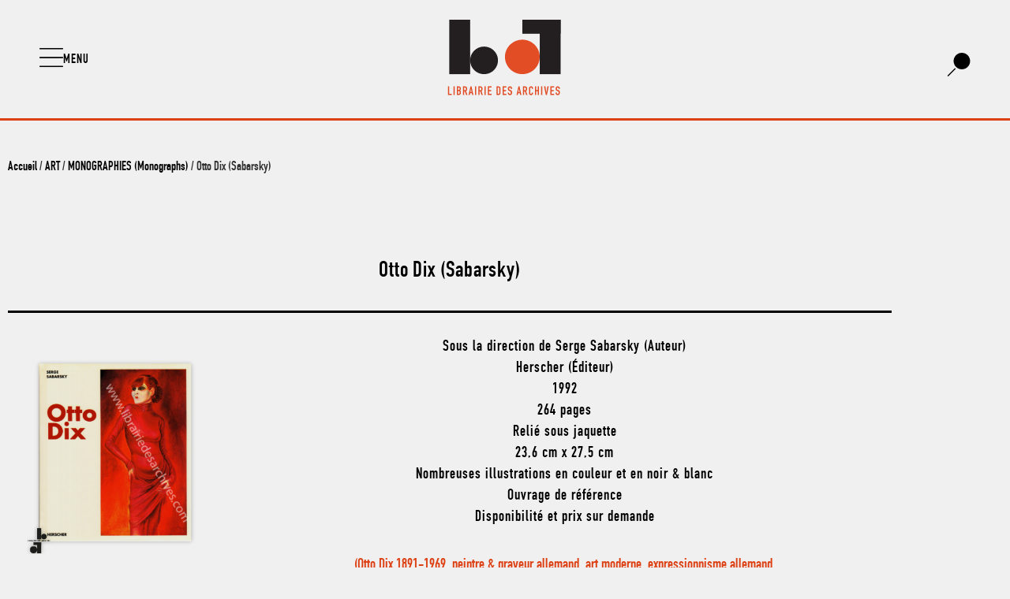

--- FILE ---
content_type: text/html; charset=UTF-8
request_url: https://www.librairiedesarchives.com/otto-dix-sabarsky/
body_size: 25900
content:


<!doctype html>
<html lang="fr-FR">
<head>
	<meta charset="UTF-8">
	<meta name="viewport" content="width=device-width, initial-scale=1">
	<link rel="profile" href="https://gmpg.org/xfn/11">
	<meta name='robots' content='index, follow, max-image-preview:large, max-snippet:-1, max-video-preview:-1' />

	<!-- This site is optimized with the Yoast SEO plugin v26.6 - https://yoast.com/wordpress/plugins/seo/ -->
	<title>Otto Dix (Sabarsky) - Librairie des Archives - livres d’art et de design épuisés, catalogues raisonnés, catalogues d’expositions, livres rares, beaux livres, xx siècle, achat de bibliothèques, vente, occasion</title>
	<meta name="description" content="Otto Dix (Sabarsky) - Livres d&#039;art et de design épuisés, catalogues raisonnés, catalogues d&#039;expositions, livres rares, beaux livres, xx siècle, achat, vente." />
	<link rel="canonical" href="https://www.librairiedesarchives.com/otto-dix-sabarsky/" />
	<meta property="og:locale" content="fr_FR" />
	<meta property="og:type" content="article" />
	<meta property="og:title" content="Otto Dix (Sabarsky) - Librairie des Archives - livres d’art et de design épuisés, catalogues raisonnés, catalogues d’expositions, livres rares, beaux livres, xx siècle, achat de bibliothèques, vente, occasion" />
	<meta property="og:description" content="Otto Dix (Sabarsky) - Livres d&#039;art et de design épuisés, catalogues raisonnés, catalogues d&#039;expositions, livres rares, beaux livres, xx siècle, achat, vente." />
	<meta property="og:url" content="https://www.librairiedesarchives.com/otto-dix-sabarsky/" />
	<meta property="og:site_name" content="Librairie des Archives - livres d’art et de design épuisés, catalogues raisonnés, catalogues d’expositions, livres rares, beaux livres, xx siècle, achat de bibliothèques, vente, occasion" />
	<meta property="article:publisher" content="https://fr-fr.facebook.com/librairiedesarchives/" />
	<meta property="article:modified_time" content="2024-05-12T09:48:21+00:00" />
	<meta property="og:image" content="https://www.librairiedesarchives.com/wp-content/uploads/2018/03/librairie-des-archives-paris-otto-dix-sabarsky-FPSjg-wtmrk.png" />
	<meta property="og:image:width" content="480" />
	<meta property="og:image:height" content="480" />
	<meta property="og:image:type" content="image/png" />
	<meta name="twitter:card" content="summary_large_image" />
	<meta name="twitter:label1" content="Durée de lecture estimée" />
	<meta name="twitter:data1" content="1 minute" />
	<script type="application/ld+json" class="yoast-schema-graph">{"@context":"https://schema.org","@graph":[{"@type":"WebPage","@id":"https://www.librairiedesarchives.com/otto-dix-sabarsky/","url":"https://www.librairiedesarchives.com/otto-dix-sabarsky/","name":"Otto Dix (Sabarsky) - Librairie des Archives - livres d’art et de design épuisés, catalogues raisonnés, catalogues d’expositions, livres rares, beaux livres, xx siècle, achat de bibliothèques, vente, occasion","isPartOf":{"@id":"https://www.librairiedesarchives.com/#website"},"primaryImageOfPage":{"@id":"https://www.librairiedesarchives.com/otto-dix-sabarsky/#primaryimage"},"image":{"@id":"https://www.librairiedesarchives.com/otto-dix-sabarsky/#primaryimage"},"thumbnailUrl":"https://www.librairiedesarchives.com/wp-content/uploads/2018/03/librairie-des-archives-paris-otto-dix-sabarsky-FPSjg-wtmrk.png","datePublished":"2018-03-12T09:10:01+00:00","dateModified":"2024-05-12T09:48:21+00:00","description":"Otto Dix (Sabarsky) - Livres d'art et de design épuisés, catalogues raisonnés, catalogues d'expositions, livres rares, beaux livres, xx siècle, achat, vente.","breadcrumb":{"@id":"https://www.librairiedesarchives.com/otto-dix-sabarsky/#breadcrumb"},"inLanguage":"fr-FR","potentialAction":[{"@type":"ReadAction","target":["https://www.librairiedesarchives.com/otto-dix-sabarsky/"]}]},{"@type":"ImageObject","inLanguage":"fr-FR","@id":"https://www.librairiedesarchives.com/otto-dix-sabarsky/#primaryimage","url":"https://www.librairiedesarchives.com/wp-content/uploads/2018/03/librairie-des-archives-paris-otto-dix-sabarsky-FPSjg-wtmrk.png","contentUrl":"https://www.librairiedesarchives.com/wp-content/uploads/2018/03/librairie-des-archives-paris-otto-dix-sabarsky-FPSjg-wtmrk.png","width":480,"height":480},{"@type":"BreadcrumbList","@id":"https://www.librairiedesarchives.com/otto-dix-sabarsky/#breadcrumb","itemListElement":[{"@type":"ListItem","position":1,"name":"Accueil","item":"https://www.librairiedesarchives.com/"},{"@type":"ListItem","position":2,"name":"Shop","item":"https://www.librairiedesarchives.com/shop/"},{"@type":"ListItem","position":3,"name":"Otto Dix"}]},{"@type":"WebSite","@id":"https://www.librairiedesarchives.com/#website","url":"https://www.librairiedesarchives.com/","name":"Librairie des Archives - livres d’art et de design épuisés, catalogues raisonnés, catalogues d’expositions, livres rares, beaux livres, xx siècle, achat de bibliothèques, vente, occasion","description":"La Librairie des Archives est une librairie indépendante située en plein cœur du quartier du Marais à Paris depuis 2002","publisher":{"@id":"https://www.librairiedesarchives.com/#organization"},"potentialAction":[{"@type":"SearchAction","target":{"@type":"EntryPoint","urlTemplate":"https://www.librairiedesarchives.com/?s={search_term_string}"},"query-input":{"@type":"PropertyValueSpecification","valueRequired":true,"valueName":"search_term_string"}}],"inLanguage":"fr-FR"},{"@type":"Organization","@id":"https://www.librairiedesarchives.com/#organization","name":"Librairie des archives","url":"https://www.librairiedesarchives.com/","logo":{"@type":"ImageObject","inLanguage":"fr-FR","@id":"https://www.librairiedesarchives.com/#/schema/logo/image/","url":"https://www.librairiedesarchives.com/wp-content/uploads/2020/05/lda-logo-svg.svg","contentUrl":"https://www.librairiedesarchives.com/wp-content/uploads/2020/05/lda-logo-svg.svg","width":168,"height":116,"caption":"Librairie des archives"},"image":{"@id":"https://www.librairiedesarchives.com/#/schema/logo/image/"},"sameAs":["https://fr-fr.facebook.com/librairiedesarchives/","https://www.instagram.com/librairiedesarchives/"]}]}</script>
	<!-- / Yoast SEO plugin. -->


<link rel="alternate" type="application/rss+xml" title="Librairie des Archives - livres d’art et de design épuisés, catalogues raisonnés, catalogues d’expositions, livres rares, beaux livres, xx siècle, achat de bibliothèques, vente, occasion &raquo; Flux" href="https://www.librairiedesarchives.com/feed/" />
<link rel="alternate" title="oEmbed (JSON)" type="application/json+oembed" href="https://www.librairiedesarchives.com/wp-json/oembed/1.0/embed?url=https%3A%2F%2Fwww.librairiedesarchives.com%2Fotto-dix-sabarsky%2F" />
<link rel="alternate" title="oEmbed (XML)" type="text/xml+oembed" href="https://www.librairiedesarchives.com/wp-json/oembed/1.0/embed?url=https%3A%2F%2Fwww.librairiedesarchives.com%2Fotto-dix-sabarsky%2F&#038;format=xml" />
<style id='wp-img-auto-sizes-contain-inline-css'>
img:is([sizes=auto i],[sizes^="auto," i]){contain-intrinsic-size:3000px 1500px}
/*# sourceURL=wp-img-auto-sizes-contain-inline-css */
</style>
<style id='wp-emoji-styles-inline-css'>

	img.wp-smiley, img.emoji {
		display: inline !important;
		border: none !important;
		box-shadow: none !important;
		height: 1em !important;
		width: 1em !important;
		margin: 0 0.07em !important;
		vertical-align: -0.1em !important;
		background: none !important;
		padding: 0 !important;
	}
/*# sourceURL=wp-emoji-styles-inline-css */
</style>
<link rel='stylesheet' id='wp-block-library-css' href='https://www.librairiedesarchives.com/wp-includes/css/dist/block-library/style.min.css?ver=6.9' media='all' />
<style id='global-styles-inline-css'>
:root{--wp--preset--aspect-ratio--square: 1;--wp--preset--aspect-ratio--4-3: 4/3;--wp--preset--aspect-ratio--3-4: 3/4;--wp--preset--aspect-ratio--3-2: 3/2;--wp--preset--aspect-ratio--2-3: 2/3;--wp--preset--aspect-ratio--16-9: 16/9;--wp--preset--aspect-ratio--9-16: 9/16;--wp--preset--color--black: #000000;--wp--preset--color--cyan-bluish-gray: #abb8c3;--wp--preset--color--white: #ffffff;--wp--preset--color--pale-pink: #f78da7;--wp--preset--color--vivid-red: #cf2e2e;--wp--preset--color--luminous-vivid-orange: #ff6900;--wp--preset--color--luminous-vivid-amber: #fcb900;--wp--preset--color--light-green-cyan: #7bdcb5;--wp--preset--color--vivid-green-cyan: #00d084;--wp--preset--color--pale-cyan-blue: #8ed1fc;--wp--preset--color--vivid-cyan-blue: #0693e3;--wp--preset--color--vivid-purple: #9b51e0;--wp--preset--gradient--vivid-cyan-blue-to-vivid-purple: linear-gradient(135deg,rgb(6,147,227) 0%,rgb(155,81,224) 100%);--wp--preset--gradient--light-green-cyan-to-vivid-green-cyan: linear-gradient(135deg,rgb(122,220,180) 0%,rgb(0,208,130) 100%);--wp--preset--gradient--luminous-vivid-amber-to-luminous-vivid-orange: linear-gradient(135deg,rgb(252,185,0) 0%,rgb(255,105,0) 100%);--wp--preset--gradient--luminous-vivid-orange-to-vivid-red: linear-gradient(135deg,rgb(255,105,0) 0%,rgb(207,46,46) 100%);--wp--preset--gradient--very-light-gray-to-cyan-bluish-gray: linear-gradient(135deg,rgb(238,238,238) 0%,rgb(169,184,195) 100%);--wp--preset--gradient--cool-to-warm-spectrum: linear-gradient(135deg,rgb(74,234,220) 0%,rgb(151,120,209) 20%,rgb(207,42,186) 40%,rgb(238,44,130) 60%,rgb(251,105,98) 80%,rgb(254,248,76) 100%);--wp--preset--gradient--blush-light-purple: linear-gradient(135deg,rgb(255,206,236) 0%,rgb(152,150,240) 100%);--wp--preset--gradient--blush-bordeaux: linear-gradient(135deg,rgb(254,205,165) 0%,rgb(254,45,45) 50%,rgb(107,0,62) 100%);--wp--preset--gradient--luminous-dusk: linear-gradient(135deg,rgb(255,203,112) 0%,rgb(199,81,192) 50%,rgb(65,88,208) 100%);--wp--preset--gradient--pale-ocean: linear-gradient(135deg,rgb(255,245,203) 0%,rgb(182,227,212) 50%,rgb(51,167,181) 100%);--wp--preset--gradient--electric-grass: linear-gradient(135deg,rgb(202,248,128) 0%,rgb(113,206,126) 100%);--wp--preset--gradient--midnight: linear-gradient(135deg,rgb(2,3,129) 0%,rgb(40,116,252) 100%);--wp--preset--font-size--small: 13px;--wp--preset--font-size--medium: 20px;--wp--preset--font-size--large: 36px;--wp--preset--font-size--x-large: 42px;--wp--preset--spacing--20: 0.44rem;--wp--preset--spacing--30: 0.67rem;--wp--preset--spacing--40: 1rem;--wp--preset--spacing--50: 1.5rem;--wp--preset--spacing--60: 2.25rem;--wp--preset--spacing--70: 3.38rem;--wp--preset--spacing--80: 5.06rem;--wp--preset--shadow--natural: 6px 6px 9px rgba(0, 0, 0, 0.2);--wp--preset--shadow--deep: 12px 12px 50px rgba(0, 0, 0, 0.4);--wp--preset--shadow--sharp: 6px 6px 0px rgba(0, 0, 0, 0.2);--wp--preset--shadow--outlined: 6px 6px 0px -3px rgb(255, 255, 255), 6px 6px rgb(0, 0, 0);--wp--preset--shadow--crisp: 6px 6px 0px rgb(0, 0, 0);}:root { --wp--style--global--content-size: 800px;--wp--style--global--wide-size: 1200px; }:where(body) { margin: 0; }.wp-site-blocks > .alignleft { float: left; margin-right: 2em; }.wp-site-blocks > .alignright { float: right; margin-left: 2em; }.wp-site-blocks > .aligncenter { justify-content: center; margin-left: auto; margin-right: auto; }:where(.wp-site-blocks) > * { margin-block-start: 24px; margin-block-end: 0; }:where(.wp-site-blocks) > :first-child { margin-block-start: 0; }:where(.wp-site-blocks) > :last-child { margin-block-end: 0; }:root { --wp--style--block-gap: 24px; }:root :where(.is-layout-flow) > :first-child{margin-block-start: 0;}:root :where(.is-layout-flow) > :last-child{margin-block-end: 0;}:root :where(.is-layout-flow) > *{margin-block-start: 24px;margin-block-end: 0;}:root :where(.is-layout-constrained) > :first-child{margin-block-start: 0;}:root :where(.is-layout-constrained) > :last-child{margin-block-end: 0;}:root :where(.is-layout-constrained) > *{margin-block-start: 24px;margin-block-end: 0;}:root :where(.is-layout-flex){gap: 24px;}:root :where(.is-layout-grid){gap: 24px;}.is-layout-flow > .alignleft{float: left;margin-inline-start: 0;margin-inline-end: 2em;}.is-layout-flow > .alignright{float: right;margin-inline-start: 2em;margin-inline-end: 0;}.is-layout-flow > .aligncenter{margin-left: auto !important;margin-right: auto !important;}.is-layout-constrained > .alignleft{float: left;margin-inline-start: 0;margin-inline-end: 2em;}.is-layout-constrained > .alignright{float: right;margin-inline-start: 2em;margin-inline-end: 0;}.is-layout-constrained > .aligncenter{margin-left: auto !important;margin-right: auto !important;}.is-layout-constrained > :where(:not(.alignleft):not(.alignright):not(.alignfull)){max-width: var(--wp--style--global--content-size);margin-left: auto !important;margin-right: auto !important;}.is-layout-constrained > .alignwide{max-width: var(--wp--style--global--wide-size);}body .is-layout-flex{display: flex;}.is-layout-flex{flex-wrap: wrap;align-items: center;}.is-layout-flex > :is(*, div){margin: 0;}body .is-layout-grid{display: grid;}.is-layout-grid > :is(*, div){margin: 0;}body{padding-top: 0px;padding-right: 0px;padding-bottom: 0px;padding-left: 0px;}a:where(:not(.wp-element-button)){text-decoration: underline;}:root :where(.wp-element-button, .wp-block-button__link){background-color: #32373c;border-width: 0;color: #fff;font-family: inherit;font-size: inherit;font-style: inherit;font-weight: inherit;letter-spacing: inherit;line-height: inherit;padding-top: calc(0.667em + 2px);padding-right: calc(1.333em + 2px);padding-bottom: calc(0.667em + 2px);padding-left: calc(1.333em + 2px);text-decoration: none;text-transform: inherit;}.has-black-color{color: var(--wp--preset--color--black) !important;}.has-cyan-bluish-gray-color{color: var(--wp--preset--color--cyan-bluish-gray) !important;}.has-white-color{color: var(--wp--preset--color--white) !important;}.has-pale-pink-color{color: var(--wp--preset--color--pale-pink) !important;}.has-vivid-red-color{color: var(--wp--preset--color--vivid-red) !important;}.has-luminous-vivid-orange-color{color: var(--wp--preset--color--luminous-vivid-orange) !important;}.has-luminous-vivid-amber-color{color: var(--wp--preset--color--luminous-vivid-amber) !important;}.has-light-green-cyan-color{color: var(--wp--preset--color--light-green-cyan) !important;}.has-vivid-green-cyan-color{color: var(--wp--preset--color--vivid-green-cyan) !important;}.has-pale-cyan-blue-color{color: var(--wp--preset--color--pale-cyan-blue) !important;}.has-vivid-cyan-blue-color{color: var(--wp--preset--color--vivid-cyan-blue) !important;}.has-vivid-purple-color{color: var(--wp--preset--color--vivid-purple) !important;}.has-black-background-color{background-color: var(--wp--preset--color--black) !important;}.has-cyan-bluish-gray-background-color{background-color: var(--wp--preset--color--cyan-bluish-gray) !important;}.has-white-background-color{background-color: var(--wp--preset--color--white) !important;}.has-pale-pink-background-color{background-color: var(--wp--preset--color--pale-pink) !important;}.has-vivid-red-background-color{background-color: var(--wp--preset--color--vivid-red) !important;}.has-luminous-vivid-orange-background-color{background-color: var(--wp--preset--color--luminous-vivid-orange) !important;}.has-luminous-vivid-amber-background-color{background-color: var(--wp--preset--color--luminous-vivid-amber) !important;}.has-light-green-cyan-background-color{background-color: var(--wp--preset--color--light-green-cyan) !important;}.has-vivid-green-cyan-background-color{background-color: var(--wp--preset--color--vivid-green-cyan) !important;}.has-pale-cyan-blue-background-color{background-color: var(--wp--preset--color--pale-cyan-blue) !important;}.has-vivid-cyan-blue-background-color{background-color: var(--wp--preset--color--vivid-cyan-blue) !important;}.has-vivid-purple-background-color{background-color: var(--wp--preset--color--vivid-purple) !important;}.has-black-border-color{border-color: var(--wp--preset--color--black) !important;}.has-cyan-bluish-gray-border-color{border-color: var(--wp--preset--color--cyan-bluish-gray) !important;}.has-white-border-color{border-color: var(--wp--preset--color--white) !important;}.has-pale-pink-border-color{border-color: var(--wp--preset--color--pale-pink) !important;}.has-vivid-red-border-color{border-color: var(--wp--preset--color--vivid-red) !important;}.has-luminous-vivid-orange-border-color{border-color: var(--wp--preset--color--luminous-vivid-orange) !important;}.has-luminous-vivid-amber-border-color{border-color: var(--wp--preset--color--luminous-vivid-amber) !important;}.has-light-green-cyan-border-color{border-color: var(--wp--preset--color--light-green-cyan) !important;}.has-vivid-green-cyan-border-color{border-color: var(--wp--preset--color--vivid-green-cyan) !important;}.has-pale-cyan-blue-border-color{border-color: var(--wp--preset--color--pale-cyan-blue) !important;}.has-vivid-cyan-blue-border-color{border-color: var(--wp--preset--color--vivid-cyan-blue) !important;}.has-vivid-purple-border-color{border-color: var(--wp--preset--color--vivid-purple) !important;}.has-vivid-cyan-blue-to-vivid-purple-gradient-background{background: var(--wp--preset--gradient--vivid-cyan-blue-to-vivid-purple) !important;}.has-light-green-cyan-to-vivid-green-cyan-gradient-background{background: var(--wp--preset--gradient--light-green-cyan-to-vivid-green-cyan) !important;}.has-luminous-vivid-amber-to-luminous-vivid-orange-gradient-background{background: var(--wp--preset--gradient--luminous-vivid-amber-to-luminous-vivid-orange) !important;}.has-luminous-vivid-orange-to-vivid-red-gradient-background{background: var(--wp--preset--gradient--luminous-vivid-orange-to-vivid-red) !important;}.has-very-light-gray-to-cyan-bluish-gray-gradient-background{background: var(--wp--preset--gradient--very-light-gray-to-cyan-bluish-gray) !important;}.has-cool-to-warm-spectrum-gradient-background{background: var(--wp--preset--gradient--cool-to-warm-spectrum) !important;}.has-blush-light-purple-gradient-background{background: var(--wp--preset--gradient--blush-light-purple) !important;}.has-blush-bordeaux-gradient-background{background: var(--wp--preset--gradient--blush-bordeaux) !important;}.has-luminous-dusk-gradient-background{background: var(--wp--preset--gradient--luminous-dusk) !important;}.has-pale-ocean-gradient-background{background: var(--wp--preset--gradient--pale-ocean) !important;}.has-electric-grass-gradient-background{background: var(--wp--preset--gradient--electric-grass) !important;}.has-midnight-gradient-background{background: var(--wp--preset--gradient--midnight) !important;}.has-small-font-size{font-size: var(--wp--preset--font-size--small) !important;}.has-medium-font-size{font-size: var(--wp--preset--font-size--medium) !important;}.has-large-font-size{font-size: var(--wp--preset--font-size--large) !important;}.has-x-large-font-size{font-size: var(--wp--preset--font-size--x-large) !important;}
:root :where(.wp-block-pullquote){font-size: 1.5em;line-height: 1.6;}
/*# sourceURL=global-styles-inline-css */
</style>
<link rel='stylesheet' id='photoswipe-css' href='https://www.librairiedesarchives.com/wp-content/plugins/woocommerce/assets/css/photoswipe/photoswipe.min.css?ver=10.4.3' media='all' />
<link rel='stylesheet' id='photoswipe-default-skin-css' href='https://www.librairiedesarchives.com/wp-content/plugins/woocommerce/assets/css/photoswipe/default-skin/default-skin.min.css?ver=10.4.3' media='all' />
<link rel='stylesheet' id='woocommerce-layout-css' href='https://www.librairiedesarchives.com/wp-content/plugins/woocommerce/assets/css/woocommerce-layout.css?ver=10.4.3' media='all' />
<link rel='stylesheet' id='woocommerce-smallscreen-css' href='https://www.librairiedesarchives.com/wp-content/plugins/woocommerce/assets/css/woocommerce-smallscreen.css?ver=10.4.3' media='only screen and (max-width: 768px)' />
<link rel='stylesheet' id='woocommerce-general-css' href='https://www.librairiedesarchives.com/wp-content/plugins/woocommerce/assets/css/woocommerce.css?ver=10.4.3' media='all' />
<style id='woocommerce-inline-inline-css'>
.woocommerce form .form-row .required { visibility: visible; }
/*# sourceURL=woocommerce-inline-inline-css */
</style>
<link rel='stylesheet' id='cmplz-general-css' href='https://www.librairiedesarchives.com/wp-content/plugins/complianz-gdpr/assets/css/cookieblocker.min.css?ver=1766074956' media='all' />
<link rel='stylesheet' id='hello-elementor-theme-style-css' href='https://www.librairiedesarchives.com/wp-content/themes/hello-elementor/assets/css/theme.css?ver=3.4.5' media='all' />
<link rel='stylesheet' id='hello-elementor-child-style-css' href='https://www.librairiedesarchives.com/wp-content/themes/hello-theme-child-master/style.css?ver=1.0.0' media='all' />
<link rel='stylesheet' id='hello-elementor-css' href='https://www.librairiedesarchives.com/wp-content/themes/hello-elementor/assets/css/reset.css?ver=3.4.5' media='all' />
<link rel='stylesheet' id='hello-elementor-header-footer-css' href='https://www.librairiedesarchives.com/wp-content/themes/hello-elementor/assets/css/header-footer.css?ver=3.4.5' media='all' />
<link rel='stylesheet' id='elementor-frontend-css' href='https://www.librairiedesarchives.com/wp-content/plugins/elementor/assets/css/frontend.min.css?ver=3.34.0' media='all' />
<link rel='stylesheet' id='widget-image-css' href='https://www.librairiedesarchives.com/wp-content/plugins/elementor/assets/css/widget-image.min.css?ver=3.34.0' media='all' />
<link rel='stylesheet' id='e-motion-fx-css' href='https://www.librairiedesarchives.com/wp-content/plugins/elementor-pro/assets/css/modules/motion-fx.min.css?ver=3.34.0' media='all' />
<link rel='stylesheet' id='e-sticky-css' href='https://www.librairiedesarchives.com/wp-content/plugins/elementor-pro/assets/css/modules/sticky.min.css?ver=3.34.0' media='all' />
<link rel='stylesheet' id='widget-nav-menu-css' href='https://www.librairiedesarchives.com/wp-content/plugins/elementor-pro/assets/css/widget-nav-menu.min.css?ver=3.34.0' media='all' />
<link rel='stylesheet' id='widget-spacer-css' href='https://www.librairiedesarchives.com/wp-content/plugins/elementor/assets/css/widget-spacer.min.css?ver=3.34.0' media='all' />
<link rel='stylesheet' id='widget-heading-css' href='https://www.librairiedesarchives.com/wp-content/plugins/elementor/assets/css/widget-heading.min.css?ver=3.34.0' media='all' />
<link rel='stylesheet' id='widget-divider-css' href='https://www.librairiedesarchives.com/wp-content/plugins/elementor/assets/css/widget-divider.min.css?ver=3.34.0' media='all' />
<link rel='stylesheet' id='widget-woocommerce-product-images-css' href='https://www.librairiedesarchives.com/wp-content/plugins/elementor-pro/assets/css/widget-woocommerce-product-images.min.css?ver=3.34.0' media='all' />
<link rel='stylesheet' id='widget-woocommerce-products-css' href='https://www.librairiedesarchives.com/wp-content/plugins/elementor-pro/assets/css/widget-woocommerce-products.min.css?ver=3.34.0' media='all' />
<link rel='stylesheet' id='elementor-icons-css' href='https://www.librairiedesarchives.com/wp-content/plugins/elementor/assets/lib/eicons/css/elementor-icons.min.css?ver=5.45.0' media='all' />
<link rel='stylesheet' id='elementor-post-49317-css' href='https://www.librairiedesarchives.com/wp-content/uploads/elementor/css/post-49317.css?ver=1766500657' media='all' />
<link rel='stylesheet' id='she-header-style-css' href='https://www.librairiedesarchives.com/wp-content/plugins/sticky-header-effects-for-elementor/assets/css/she-header-style.css?ver=2.1.6' media='all' />
<link rel='stylesheet' id='elementor-post-49163-css' href='https://www.librairiedesarchives.com/wp-content/uploads/elementor/css/post-49163.css?ver=1766500657' media='all' />
<link rel='stylesheet' id='elementor-post-49165-css' href='https://www.librairiedesarchives.com/wp-content/uploads/elementor/css/post-49165.css?ver=1767277201' media='all' />
<link rel='stylesheet' id='elementor-post-49167-css' href='https://www.librairiedesarchives.com/wp-content/uploads/elementor/css/post-49167.css?ver=1766500661' media='all' />
<link rel='stylesheet' id='elementor-gf-roboto-css' href='https://fonts.googleapis.com/css?family=Roboto:100,100italic,200,200italic,300,300italic,400,400italic,500,500italic,600,600italic,700,700italic,800,800italic,900,900italic&#038;display=auto' media='all' />
<link rel='stylesheet' id='elementor-icons-shared-0-css' href='https://www.librairiedesarchives.com/wp-content/plugins/elementor/assets/lib/font-awesome/css/fontawesome.min.css?ver=5.15.3' media='all' />
<link rel='stylesheet' id='elementor-icons-fa-solid-css' href='https://www.librairiedesarchives.com/wp-content/plugins/elementor/assets/lib/font-awesome/css/solid.min.css?ver=5.15.3' media='all' />
<script src="https://www.librairiedesarchives.com/wp-includes/js/jquery/jquery.min.js?ver=3.7.1" id="jquery-core-js"></script>
<script src="https://www.librairiedesarchives.com/wp-includes/js/jquery/jquery-migrate.min.js?ver=3.4.1" id="jquery-migrate-js"></script>
<script src="https://www.librairiedesarchives.com/wp-content/plugins/woocommerce/assets/js/jquery-blockui/jquery.blockUI.min.js?ver=2.7.0-wc.10.4.3" id="wc-jquery-blockui-js" defer data-wp-strategy="defer"></script>
<script id="wc-add-to-cart-js-extra">
var wc_add_to_cart_params = {"ajax_url":"/wp-admin/admin-ajax.php","wc_ajax_url":"/?wc-ajax=%%endpoint%%","i18n_view_cart":"Voir le panier","cart_url":"https://www.librairiedesarchives.com/cart/","is_cart":"","cart_redirect_after_add":"no"};
//# sourceURL=wc-add-to-cart-js-extra
</script>
<script src="https://www.librairiedesarchives.com/wp-content/plugins/woocommerce/assets/js/frontend/add-to-cart.min.js?ver=10.4.3" id="wc-add-to-cart-js" defer data-wp-strategy="defer"></script>
<script src="https://www.librairiedesarchives.com/wp-content/plugins/woocommerce/assets/js/flexslider/jquery.flexslider.min.js?ver=2.7.2-wc.10.4.3" id="wc-flexslider-js" defer data-wp-strategy="defer"></script>
<script src="https://www.librairiedesarchives.com/wp-content/plugins/woocommerce/assets/js/photoswipe/photoswipe.min.js?ver=4.1.1-wc.10.4.3" id="wc-photoswipe-js" defer data-wp-strategy="defer"></script>
<script src="https://www.librairiedesarchives.com/wp-content/plugins/woocommerce/assets/js/photoswipe/photoswipe-ui-default.min.js?ver=4.1.1-wc.10.4.3" id="wc-photoswipe-ui-default-js" defer data-wp-strategy="defer"></script>
<script id="wc-single-product-js-extra">
var wc_single_product_params = {"i18n_required_rating_text":"Veuillez s\u00e9lectionner une note","i18n_rating_options":["1\u00a0\u00e9toile sur 5","2\u00a0\u00e9toiles sur 5","3\u00a0\u00e9toiles sur 5","4\u00a0\u00e9toiles sur 5","5\u00a0\u00e9toiles sur 5"],"i18n_product_gallery_trigger_text":"Voir la galerie d\u2019images en plein \u00e9cran","review_rating_required":"yes","flexslider":{"rtl":false,"animation":"slide","smoothHeight":true,"directionNav":false,"controlNav":"thumbnails","slideshow":false,"animationSpeed":500,"animationLoop":false,"allowOneSlide":false},"zoom_enabled":"","zoom_options":[],"photoswipe_enabled":"1","photoswipe_options":{"shareEl":false,"closeOnScroll":false,"history":false,"hideAnimationDuration":0,"showAnimationDuration":0},"flexslider_enabled":"1"};
//# sourceURL=wc-single-product-js-extra
</script>
<script src="https://www.librairiedesarchives.com/wp-content/plugins/woocommerce/assets/js/frontend/single-product.min.js?ver=10.4.3" id="wc-single-product-js" defer data-wp-strategy="defer"></script>
<script src="https://www.librairiedesarchives.com/wp-content/plugins/woocommerce/assets/js/js-cookie/js.cookie.min.js?ver=2.1.4-wc.10.4.3" id="wc-js-cookie-js" defer data-wp-strategy="defer"></script>
<script id="woocommerce-js-extra">
var woocommerce_params = {"ajax_url":"/wp-admin/admin-ajax.php","wc_ajax_url":"/?wc-ajax=%%endpoint%%","i18n_password_show":"Afficher le mot de passe","i18n_password_hide":"Masquer le mot de passe"};
//# sourceURL=woocommerce-js-extra
</script>
<script src="https://www.librairiedesarchives.com/wp-content/plugins/woocommerce/assets/js/frontend/woocommerce.min.js?ver=10.4.3" id="woocommerce-js" defer data-wp-strategy="defer"></script>
<script src="https://www.librairiedesarchives.com/wp-content/plugins/sticky-header-effects-for-elementor/assets/js/she-header.js?ver=2.1.6" id="she-header-js"></script>
<link rel="https://api.w.org/" href="https://www.librairiedesarchives.com/wp-json/" /><link rel="alternate" title="JSON" type="application/json" href="https://www.librairiedesarchives.com/wp-json/wp/v2/product/24699" /><link rel="EditURI" type="application/rsd+xml" title="RSD" href="https://www.librairiedesarchives.com/xmlrpc.php?rsd" />
<meta name="generator" content="WordPress 6.9" />
<meta name="generator" content="WooCommerce 10.4.3" />
<link rel='shortlink' href='https://www.librairiedesarchives.com/?p=24699' />
			<style>.cmplz-hidden {
					display: none !important;
				}</style><meta name="description" content="Sous la direction de Serge Sabarsky (Auteur)
Herscher (Éditeur)
1992
264 pages
Relié sous jaquette
23,6 cm x 27,5 cm
Nombreuses illustrations en couleur et en noir &amp; blanc
Ouvrage de référence
Disponibilité et prix sur demande">
	<noscript><style>.woocommerce-product-gallery{ opacity: 1 !important; }</style></noscript>
	<meta name="generator" content="Elementor 3.34.0; features: additional_custom_breakpoints; settings: css_print_method-external, google_font-enabled, font_display-auto">
<link rel="icon" href="https://www.librairiedesarchives.com/wp-content/uploads/2020/01/cropped-lda-favicon-100x100.jpg" sizes="32x32" />
<link rel="icon" href="https://www.librairiedesarchives.com/wp-content/uploads/2020/01/cropped-lda-favicon-300x300.jpg" sizes="192x192" />
<link rel="apple-touch-icon" href="https://www.librairiedesarchives.com/wp-content/uploads/2020/01/cropped-lda-favicon-300x300.jpg" />
<meta name="msapplication-TileImage" content="https://www.librairiedesarchives.com/wp-content/uploads/2020/01/cropped-lda-favicon-300x300.jpg" />
		<style id="wp-custom-css">
			
/* CSS bouton contact page produit */
.elementor-shortcode>a {
	padding: .5em 3em 0.25em;
	text-align: center;
	color:white!important;
	background-color:#dd4013;
  display: inline-block;
	font-family:"DIN Engschrift Std";
	font-size:19px;
	
}

.elementor-shortcode>a:hover {
	padding: .5em 3em 0.25em;
	text-align: center;
	color:#dd4013;
	background-color:black;
  display: inline-block;
	
}

.elementor-shortcode {
	text-align:center;
}

.product_type_simple {
	display:none!important;
}

.columns-4 {
	align-items:flex-end;
} 

.woocommerce-LoopProduct-link img {

	 -webkit-transition: all 0.3s ease; /* Safari and Chrome */
  	-moz-transition: all 0.3s ease; /* Firefox */
  	-o-transition: all 0.3s ease; /* IE 9 */
  	-ms-transition: all 0.3s ease; /* Opera */
  	transition: all 0.s ease;
}
.woocommerce-LoopProduct-link img:hover {
	
-webkit-transform:scale(1.10); /* Safari and Chrome */
    -moz-transform:scale(1.10); /* Firefox */
    -ms-transform:scale(1.10); /* IE 9 */
    -o-transform:scale(1.10); /* Opera */
     transform:scale(1.10);
}

/* Thumbnail Image W
.products .product img {
	object-fit: contain;
	object-position: center bottom;
	min-height:20vh;
	}/* Thumbnail Image */

/* Thumbnail Image */
.products .product img {
	display: flex;
  flex-wrap: wrap;
  align-items: flex-end;
	}

.woocommerce .products h2, .woocommerce .cross-sells h2 {
   
    
    padding: 0 3%;
    margin: 0 3% 0.2em;
    height: 65px;
    display: inline-flex;
    flex-direction: column;
    justify-content: flex-start;
    width: 100%;
}
.woocommerce-product-gallery__trigger {
	display:none;
}

a -webkit-appearance: none; {
	outline : none!important;
text-decoration:none!important;
	}

.cc-revoke-custom {
	color:white;
}

.cc-allow:hover {
color:white!important;
}


.elementor-posts-nothing-found {
	text-align:center;
	margin-top:50px;
	
}

/* Thumbnail Image Search Page */
 .elementor-posts-container img{
	object-fit: contain;
	object-position: center bottom;
	min-height:50vh;
 
	}
		</style>
		</head>
<body class="wp-singular product-template-default single single-product postid-24699 wp-custom-logo wp-embed-responsive wp-theme-hello-elementor wp-child-theme-hello-theme-child-master theme-hello-elementor woocommerce woocommerce-page woocommerce-no-js hello-elementor-default elementor-default elementor-template-full-width elementor-kit-49317 elementor-page-49167">


<a class="skip-link screen-reader-text" href="#content">Aller au contenu</a>

		<header data-elementor-type="header" data-elementor-id="49163" class="elementor elementor-49163 elementor-location-header" data-elementor-post-type="elementor_library">
					<section class="elementor-section elementor-top-section elementor-element elementor-element-169c58d1 elementor-section-full_width elementor-hidden-phone elementor-section-content-bottom elementor-section-height-min-height she-header-yes she-header-transparent-yes elementor-hidden-tablet elementor-section-height-default elementor-section-items-middle" data-id="169c58d1" data-element_type="section" id="lda-navbar" data-settings="{&quot;sticky&quot;:&quot;top&quot;,&quot;background_background&quot;:&quot;classic&quot;,&quot;sticky_effects_offset&quot;:15,&quot;transparent&quot;:&quot;yes&quot;,&quot;scroll_distance&quot;:{&quot;unit&quot;:&quot;px&quot;,&quot;size&quot;:50,&quot;sizes&quot;:[]},&quot;transparent_header_show&quot;:&quot;yes&quot;,&quot;shrink_header&quot;:&quot;yes&quot;,&quot;custom_height_header&quot;:{&quot;unit&quot;:&quot;px&quot;,&quot;size&quot;:80,&quot;sizes&quot;:[]},&quot;shrink_header_logo&quot;:&quot;yes&quot;,&quot;sticky_on&quot;:[&quot;desktop&quot;,&quot;tablet&quot;,&quot;mobile&quot;],&quot;sticky_offset&quot;:0,&quot;sticky_anchor_link_offset&quot;:0,&quot;transparent_on&quot;:[&quot;desktop&quot;,&quot;tablet&quot;,&quot;mobile&quot;],&quot;scroll_distance_tablet&quot;:{&quot;unit&quot;:&quot;px&quot;,&quot;size&quot;:&quot;&quot;,&quot;sizes&quot;:[]},&quot;scroll_distance_mobile&quot;:{&quot;unit&quot;:&quot;px&quot;,&quot;size&quot;:&quot;&quot;,&quot;sizes&quot;:[]},&quot;she_offset_top&quot;:{&quot;unit&quot;:&quot;px&quot;,&quot;size&quot;:0,&quot;sizes&quot;:[]},&quot;she_offset_top_tablet&quot;:{&quot;unit&quot;:&quot;px&quot;,&quot;size&quot;:&quot;&quot;,&quot;sizes&quot;:[]},&quot;she_offset_top_mobile&quot;:{&quot;unit&quot;:&quot;px&quot;,&quot;size&quot;:&quot;&quot;,&quot;sizes&quot;:[]},&quot;she_width&quot;:{&quot;unit&quot;:&quot;%&quot;,&quot;size&quot;:100,&quot;sizes&quot;:[]},&quot;she_width_tablet&quot;:{&quot;unit&quot;:&quot;px&quot;,&quot;size&quot;:&quot;&quot;,&quot;sizes&quot;:[]},&quot;she_width_mobile&quot;:{&quot;unit&quot;:&quot;px&quot;,&quot;size&quot;:&quot;&quot;,&quot;sizes&quot;:[]},&quot;she_padding&quot;:{&quot;unit&quot;:&quot;px&quot;,&quot;top&quot;:0,&quot;right&quot;:&quot;&quot;,&quot;bottom&quot;:0,&quot;left&quot;:&quot;&quot;,&quot;isLinked&quot;:true},&quot;she_padding_tablet&quot;:{&quot;unit&quot;:&quot;px&quot;,&quot;top&quot;:&quot;&quot;,&quot;right&quot;:&quot;&quot;,&quot;bottom&quot;:&quot;&quot;,&quot;left&quot;:&quot;&quot;,&quot;isLinked&quot;:true},&quot;she_padding_mobile&quot;:{&quot;unit&quot;:&quot;px&quot;,&quot;top&quot;:&quot;&quot;,&quot;right&quot;:&quot;&quot;,&quot;bottom&quot;:&quot;&quot;,&quot;left&quot;:&quot;&quot;,&quot;isLinked&quot;:true},&quot;custom_height_header_tablet&quot;:{&quot;unit&quot;:&quot;px&quot;,&quot;size&quot;:&quot;&quot;,&quot;sizes&quot;:[]},&quot;custom_height_header_mobile&quot;:{&quot;unit&quot;:&quot;px&quot;,&quot;size&quot;:&quot;&quot;,&quot;sizes&quot;:[]},&quot;custom_height_header_logo&quot;:{&quot;unit&quot;:&quot;px&quot;,&quot;size&quot;:100,&quot;sizes&quot;:[]},&quot;custom_height_header_logo_tablet&quot;:{&quot;unit&quot;:&quot;px&quot;,&quot;size&quot;:&quot;&quot;,&quot;sizes&quot;:[]},&quot;custom_height_header_logo_mobile&quot;:{&quot;unit&quot;:&quot;px&quot;,&quot;size&quot;:&quot;&quot;,&quot;sizes&quot;:[]}}">
						<div class="elementor-container elementor-column-gap-default">
					<div class="elementor-column elementor-col-33 elementor-top-column elementor-element elementor-element-6ecdebb4" data-id="6ecdebb4" data-element_type="column">
			<div class="elementor-widget-wrap elementor-element-populated">
						<div class="elementor-element elementor-element-3c179da9 elementor-align-left elementor-widget elementor-widget-button" data-id="3c179da9" data-element_type="widget" data-widget_type="button.default">
				<div class="elementor-widget-container">
									<div class="elementor-button-wrapper">
					<a class="elementor-button elementor-button-link elementor-size-sm" href="#elementor-action%3Aaction%3Dpopup%3Aopen%26settings%3DeyJpZCI6IjQ5MTc2IiwidG9nZ2xlIjpmYWxzZX0%3D">
						<span class="elementor-button-content-wrapper">
						<span class="elementor-button-icon">
				<svg xmlns="http://www.w3.org/2000/svg" xmlns:xlink="http://www.w3.org/1999/xlink" style="isolation:isolate" viewBox="0 0 50 50" width="50pt" height="50pt"><g><clipPath id="_clipPath_Z8IOksscOkP4AHbSL15ggYToHlxMYazm"><rect x="0.107" y="4.613" width="49.785" height="40.773" transform="matrix(1,0,0,1,0,0)" fill="rgb(255,255,255)"></rect></clipPath><g clip-path="url(#_clipPath_Z8IOksscOkP4AHbSL15ggYToHlxMYazm)"><rect x="0.107" y="4.621" width="49.785" height="2.867" transform="matrix(1,0,0,1,0,0)" fill="rgb(0,0,0)"></rect></g><clipPath id="_clipPath_gjx6y0BQwheC9jSNfIocLhW6HbreH6rE"><rect x="0.107" y="4.613" width="49.785" height="40.773" transform="matrix(1,0,0,1,0,0)" fill="rgb(255,255,255)"></rect></clipPath><g clip-path="url(#_clipPath_gjx6y0BQwheC9jSNfIocLhW6HbreH6rE)"><rect x="0.107" y="23.574" width="49.785" height="2.867" transform="matrix(1,0,0,1,0,0)" fill="rgb(0,0,0)"></rect></g><clipPath id="_clipPath_O7Oc5qUUv5wp3Htv309QxLXaUwcrAsCT"><rect x="0.107" y="4.613" width="49.785" height="40.773" transform="matrix(1,0,0,1,0,0)" fill="rgb(255,255,255)"></rect></clipPath><g clip-path="url(#_clipPath_O7Oc5qUUv5wp3Htv309QxLXaUwcrAsCT)"><rect x="0.107" y="42.527" width="49.785" height="2.867" transform="matrix(1,0,0,1,0,0)" fill="rgb(0,0,0)"></rect></g></g></svg>			</span>
									<span class="elementor-button-text">MENU</span>
					</span>
					</a>
				</div>
								</div>
				</div>
					</div>
		</div>
				<div class="elementor-column elementor-col-33 elementor-top-column elementor-element elementor-element-626b9d79" data-id="626b9d79" data-element_type="column">
			<div class="elementor-widget-wrap elementor-element-populated">
						<div class="elementor-element elementor-element-494b6a7c elementor-widget elementor-widget-image" data-id="494b6a7c" data-element_type="widget" data-widget_type="image.default">
				<div class="elementor-widget-container">
																<a href="https://www.librairiedesarchives.com/">
							<img width="168" height="116" src="https://www.librairiedesarchives.com/wp-content/uploads/2020/05/lda-logo-svg.svg" class="attachment-full size-full wp-image-49209" alt="" />								</a>
															</div>
				</div>
					</div>
		</div>
				<div class="elementor-column elementor-col-33 elementor-top-column elementor-element elementor-element-6151e388" data-id="6151e388" data-element_type="column">
			<div class="elementor-widget-wrap elementor-element-populated">
						<div class="elementor-element elementor-element-3574dc54 elementor-view-default elementor-widget elementor-widget-icon" data-id="3574dc54" data-element_type="widget" data-settings="{&quot;motion_fx_motion_fx_scrolling&quot;:&quot;yes&quot;,&quot;motion_fx_devices&quot;:[&quot;desktop&quot;,&quot;tablet&quot;,&quot;mobile&quot;]}" data-widget_type="icon.default">
				<div class="elementor-widget-container">
							<div class="elementor-icon-wrapper">
			<a class="elementor-icon" href="#elementor-action%3Aaction%3Dpopup%3Aopen%26settings%3DeyJpZCI6IjQ5MjM5IiwidG9nZ2xlIjpmYWxzZX0%3D">
			<svg xmlns="http://www.w3.org/2000/svg" xmlns:xlink="http://www.w3.org/1999/xlink" style="isolation:isolate" viewBox="902.586 303 42.749 44.414" width="42.749pt" height="44.414pt"><g><path d=" M 929.847 333.976 L 929.847 333.976 C 938.401 333.976 945.335 327.042 945.335 318.488 C 945.335 309.934 938.401 303 929.847 303 C 921.293 303 914.359 309.934 914.359 318.488 C 914.359 322.599 915.993 326.542 918.902 329.447 C 921.811 332.352 925.756 333.982 929.867 333.976" fill="rgb(0,0,0)"></path><line x1="903" y1="345.385" x2="916.498" y2="331.897"></line><line x1="917" y1="333" x2="904" y2="346" stroke-width="2" stroke="rgb(0,0,0)" stroke-linejoin="miter" stroke-linecap="square" stroke-miterlimit="3"></line></g></svg>			</a>
		</div>
						</div>
				</div>
					</div>
		</div>
					</div>
		</section>
				<section class="elementor-section elementor-top-section elementor-element elementor-element-54521ba4 elementor-section-full_width elementor-hidden-desktop elementor-section-content-bottom elementor-section-height-min-height elementor-section-height-default elementor-section-items-middle" data-id="54521ba4" data-element_type="section" data-settings="{&quot;sticky&quot;:&quot;top&quot;,&quot;background_background&quot;:&quot;classic&quot;,&quot;sticky_effects_offset&quot;:15,&quot;sticky_on&quot;:[&quot;desktop&quot;,&quot;tablet&quot;,&quot;mobile&quot;],&quot;sticky_offset&quot;:0,&quot;sticky_anchor_link_offset&quot;:0}">
						<div class="elementor-container elementor-column-gap-default">
					<div class="elementor-column elementor-col-33 elementor-top-column elementor-element elementor-element-41737f6e" data-id="41737f6e" data-element_type="column">
			<div class="elementor-widget-wrap elementor-element-populated">
						<div class="elementor-element elementor-element-1388c2df elementor-nav-menu--stretch elementor-nav-menu__text-align-aside elementor-nav-menu--toggle elementor-nav-menu--burger elementor-widget elementor-widget-nav-menu" data-id="1388c2df" data-element_type="widget" data-settings="{&quot;layout&quot;:&quot;dropdown&quot;,&quot;full_width&quot;:&quot;stretch&quot;,&quot;submenu_icon&quot;:{&quot;value&quot;:&quot;&lt;i class=\&quot;fas fa-caret-down\&quot; aria-hidden=\&quot;true\&quot;&gt;&lt;\/i&gt;&quot;,&quot;library&quot;:&quot;fa-solid&quot;},&quot;toggle&quot;:&quot;burger&quot;}" data-widget_type="nav-menu.default">
				<div class="elementor-widget-container">
							<div class="elementor-menu-toggle" role="button" tabindex="0" aria-label="Permuter le menu" aria-expanded="false">
			<i aria-hidden="true" role="presentation" class="elementor-menu-toggle__icon--open eicon-menu-bar"></i><i aria-hidden="true" role="presentation" class="elementor-menu-toggle__icon--close eicon-close"></i>		</div>
					<nav class="elementor-nav-menu--dropdown elementor-nav-menu__container" aria-hidden="true">
				<ul id="menu-2-1388c2df" class="elementor-nav-menu"><li class="menu-item menu-item-type-post_type menu-item-object-page menu-item-has-children menu-item-50744"><a href="https://www.librairiedesarchives.com/la-librairie/" class="elementor-item" tabindex="-1">LA LIBRAIRIE</a>
<ul class="sub-menu elementor-nav-menu--dropdown">
	<li class="menu-item menu-item-type-custom menu-item-object-custom menu-item-49387"><a href="https://www.librairiedesarchives.com/la-librairie/" class="elementor-sub-item" tabindex="-1">CONTACT</a></li>
	<li class="menu-item menu-item-type-custom menu-item-object-custom menu-item-49388"><a href="https://www.instagram.com/librairiedesarchives/" class="elementor-sub-item" tabindex="-1">INSTAGRAM</a></li>
	<li class="menu-item menu-item-type-post_type menu-item-object-page menu-item-49333"><a href="https://www.librairiedesarchives.com/press/" class="elementor-sub-item" tabindex="-1">PRESS</a></li>
	<li class="menu-item menu-item-type-post_type menu-item-object-page menu-item-49327"><a href="https://www.librairiedesarchives.com/links/" class="elementor-sub-item" tabindex="-1">LINKS</a></li>
</ul>
</li>
<li class="menu-item menu-item-type-post_type menu-item-object-page menu-item-has-children menu-item-49328"><a href="https://www.librairiedesarchives.com/la-librairie/" class="elementor-item" tabindex="-1">LES LIVRES</a>
<ul class="sub-menu elementor-nav-menu--dropdown">
	<li class="menu-item menu-item-type-taxonomy menu-item-object-product_cat current-product-ancestor current-menu-parent current-product-parent menu-item-has-children menu-item-39505"><a href="https://www.librairiedesarchives.com/categorie/art/" class="elementor-sub-item" tabindex="-1">ART</a>
	<ul class="sub-menu elementor-nav-menu--dropdown">
		<li class="menu-item menu-item-type-taxonomy menu-item-object-product_cat current-product-ancestor current-menu-parent current-product-parent menu-item-has-children menu-item-49357"><a href="https://www.librairiedesarchives.com/categorie/art/monographies-monographs/" class="elementor-sub-item" tabindex="-1">MONOGRAPHIES (Monographs)</a>
		<ul class="sub-menu elementor-nav-menu--dropdown">
			<li class="menu-item menu-item-type-taxonomy menu-item-object-product_cat menu-item-49334"><a href="https://www.librairiedesarchives.com/categorie/art/monographies-monographs/artistes-a/" class="elementor-sub-item" tabindex="-1">Artistes A</a></li>
			<li class="menu-item menu-item-type-taxonomy menu-item-object-product_cat menu-item-49335"><a href="https://www.librairiedesarchives.com/categorie/art/monographies-monographs/artistes-b/" class="elementor-sub-item" tabindex="-1">Artistes B</a></li>
			<li class="menu-item menu-item-type-taxonomy menu-item-object-product_cat menu-item-49336"><a href="https://www.librairiedesarchives.com/categorie/art/monographies-monographs/artistes-c/" class="elementor-sub-item" tabindex="-1">Artistes C</a></li>
			<li class="menu-item menu-item-type-taxonomy menu-item-object-product_cat current-product-ancestor current-menu-parent current-product-parent menu-item-49337"><a href="https://www.librairiedesarchives.com/categorie/art/monographies-monographs/artistes-d/" class="elementor-sub-item" tabindex="-1">Artistes D</a></li>
			<li class="menu-item menu-item-type-taxonomy menu-item-object-product_cat menu-item-49338"><a href="https://www.librairiedesarchives.com/categorie/art/monographies-monographs/artistes-e/" class="elementor-sub-item" tabindex="-1">Artistes E</a></li>
			<li class="menu-item menu-item-type-taxonomy menu-item-object-product_cat menu-item-49339"><a href="https://www.librairiedesarchives.com/categorie/art/monographies-monographs/artistes-f/" class="elementor-sub-item" tabindex="-1">Artistes F</a></li>
			<li class="menu-item menu-item-type-taxonomy menu-item-object-product_cat menu-item-49340"><a href="https://www.librairiedesarchives.com/categorie/art/monographies-monographs/artistes-g/" class="elementor-sub-item" tabindex="-1">Artistes G</a></li>
			<li class="menu-item menu-item-type-taxonomy menu-item-object-product_cat menu-item-49341"><a href="https://www.librairiedesarchives.com/categorie/art/monographies-monographs/artistes-h/" class="elementor-sub-item" tabindex="-1">Artistes H</a></li>
			<li class="menu-item menu-item-type-taxonomy menu-item-object-product_cat menu-item-49342"><a href="https://www.librairiedesarchives.com/categorie/art/monographies-monographs/artistes-i/" class="elementor-sub-item" tabindex="-1">Artistes I</a></li>
			<li class="menu-item menu-item-type-taxonomy menu-item-object-product_cat menu-item-49343"><a href="https://www.librairiedesarchives.com/categorie/art/monographies-monographs/artistes-j/" class="elementor-sub-item" tabindex="-1">Artistes J</a></li>
			<li class="menu-item menu-item-type-taxonomy menu-item-object-product_cat menu-item-49344"><a href="https://www.librairiedesarchives.com/categorie/art/monographies-monographs/artistes-k/" class="elementor-sub-item" tabindex="-1">Artistes K</a></li>
			<li class="menu-item menu-item-type-taxonomy menu-item-object-product_cat menu-item-49345"><a href="https://www.librairiedesarchives.com/categorie/art/monographies-monographs/artistes-l/" class="elementor-sub-item" tabindex="-1">Artistes L</a></li>
			<li class="menu-item menu-item-type-taxonomy menu-item-object-product_cat menu-item-49346"><a href="https://www.librairiedesarchives.com/categorie/art/monographies-monographs/artistes-m/" class="elementor-sub-item" tabindex="-1">Artistes M</a></li>
			<li class="menu-item menu-item-type-taxonomy menu-item-object-product_cat menu-item-49347"><a href="https://www.librairiedesarchives.com/categorie/art/monographies-monographs/artistes-n/" class="elementor-sub-item" tabindex="-1">Artistes N</a></li>
			<li class="menu-item menu-item-type-taxonomy menu-item-object-product_cat menu-item-49348"><a href="https://www.librairiedesarchives.com/categorie/art/monographies-monographs/artistes-o/" class="elementor-sub-item" tabindex="-1">Artistes O</a></li>
			<li class="menu-item menu-item-type-taxonomy menu-item-object-product_cat menu-item-49349"><a href="https://www.librairiedesarchives.com/categorie/art/monographies-monographs/artistes-p-q/" class="elementor-sub-item" tabindex="-1">Artistes P Q</a></li>
			<li class="menu-item menu-item-type-taxonomy menu-item-object-product_cat menu-item-49350"><a href="https://www.librairiedesarchives.com/categorie/art/monographies-monographs/artistes-r/" class="elementor-sub-item" tabindex="-1">Artistes R</a></li>
			<li class="menu-item menu-item-type-taxonomy menu-item-object-product_cat menu-item-49351"><a href="https://www.librairiedesarchives.com/categorie/art/monographies-monographs/artistes-s/" class="elementor-sub-item" tabindex="-1">Artistes S</a></li>
			<li class="menu-item menu-item-type-taxonomy menu-item-object-product_cat menu-item-49352"><a href="https://www.librairiedesarchives.com/categorie/art/monographies-monographs/artistes-t/" class="elementor-sub-item" tabindex="-1">Artistes T</a></li>
			<li class="menu-item menu-item-type-taxonomy menu-item-object-product_cat menu-item-49353"><a href="https://www.librairiedesarchives.com/categorie/art/monographies-monographs/artistes-u/" class="elementor-sub-item" tabindex="-1">Artistes U</a></li>
			<li class="menu-item menu-item-type-taxonomy menu-item-object-product_cat menu-item-49354"><a href="https://www.librairiedesarchives.com/categorie/art/monographies-monographs/artistes-v/" class="elementor-sub-item" tabindex="-1">Artistes V</a></li>
			<li class="menu-item menu-item-type-taxonomy menu-item-object-product_cat menu-item-49355"><a href="https://www.librairiedesarchives.com/categorie/art/monographies-monographs/artistes-w/" class="elementor-sub-item" tabindex="-1">Artistes W</a></li>
			<li class="menu-item menu-item-type-taxonomy menu-item-object-product_cat menu-item-49356"><a href="https://www.librairiedesarchives.com/categorie/art/monographies-monographs/artistes-x-y-z/" class="elementor-sub-item" tabindex="-1">Artistes X Y Z</a></li>
		</ul>
</li>
		<li class="menu-item menu-item-type-taxonomy menu-item-object-product_cat menu-item-has-children menu-item-49358"><a href="https://www.librairiedesarchives.com/categorie/art/generalites-et-divers-various/" class="elementor-sub-item" tabindex="-1">GÉNÉRALITÉS ET DIVERS (Various)</a>
		<ul class="sub-menu elementor-nav-menu--dropdown">
			<li class="menu-item menu-item-type-taxonomy menu-item-object-product_cat menu-item-49578"><a href="https://www.librairiedesarchives.com/categorie/art/generalites-et-divers-various/de-la-fin-du-xixeme-a-1945/" class="elementor-sub-item" tabindex="-1">De la fin du XIXème à 1945</a></li>
			<li class="menu-item menu-item-type-taxonomy menu-item-object-product_cat menu-item-49579"><a href="https://www.librairiedesarchives.com/categorie/art/generalites-et-divers-various/de-lapres-guerre-aux-annees-70/" class="elementor-sub-item" tabindex="-1">De l&rsquo;après-guerre aux années 70</a></li>
			<li class="menu-item menu-item-type-taxonomy menu-item-object-product_cat menu-item-49585"><a href="https://www.librairiedesarchives.com/categorie/art/generalites-et-divers-various/des-annees-80-a-nos-jours/" class="elementor-sub-item" tabindex="-1">Des années 80 à nos jours</a></li>
			<li class="menu-item menu-item-type-taxonomy menu-item-object-product_cat menu-item-has-children menu-item-49584"><a href="https://www.librairiedesarchives.com/categorie/art/generalites-et-divers-various/divers-various/" class="elementor-sub-item" tabindex="-1">Divers (Various)</a>
			<ul class="sub-menu elementor-nav-menu--dropdown">
				<li class="menu-item menu-item-type-taxonomy menu-item-object-product_cat menu-item-49753"><a href="https://www.librairiedesarchives.com/categorie/art/generalites-et-divers-various/divers-various/action-actionnisme-performance/" class="elementor-sub-item" tabindex="-1">Action, Actionnisme &#038; Performance</a></li>
				<li class="menu-item menu-item-type-taxonomy menu-item-object-product_cat menu-item-49739"><a href="https://www.librairiedesarchives.com/categorie/art/generalites-et-divers-various/divers-various/art-brut-psychopathologique-mediumnique-spirite-onirique-mystique-sacre-naif/" class="elementor-sub-item" tabindex="-1">Art brut, psychopathologique, médiumnique, spirite, onirique, mystique, sacré, naïf</a></li>
				<li class="menu-item menu-item-type-taxonomy menu-item-object-product_cat menu-item-49740"><a href="https://www.librairiedesarchives.com/categorie/art/generalites-et-divers-various/divers-various/art-concret-geometrique-construit-cinetique-programme/" class="elementor-sub-item" tabindex="-1">Art Concret, cinétique, géométrique &#038; construit</a></li>
				<li class="menu-item menu-item-type-taxonomy menu-item-object-product_cat menu-item-49741"><a href="https://www.librairiedesarchives.com/categorie/art/generalites-et-divers-various/divers-various/art-non-occidental/" class="elementor-sub-item" tabindex="-1">Art non occidental</a></li>
				<li class="menu-item menu-item-type-taxonomy menu-item-object-product_cat menu-item-49742"><a href="https://www.librairiedesarchives.com/categorie/art/generalites-et-divers-various/divers-various/art-et-cinema-musique-theatre-danse-publicite/" class="elementor-sub-item" tabindex="-1">Art et&#8230;cinéma, musique, théâtre, danse, publicité&#8230;</a></li>
				<li class="menu-item menu-item-type-taxonomy menu-item-object-product_cat menu-item-49743"><a href="https://www.librairiedesarchives.com/categorie/art/generalites-et-divers-various/divers-various/art-minimal-land-art-art-conceptuel/" class="elementor-sub-item" tabindex="-1">Art Minimal, Land Art &#038; Art Conceptuel</a></li>
				<li class="menu-item menu-item-type-taxonomy menu-item-object-product_cat menu-item-49744"><a href="https://www.librairiedesarchives.com/categorie/design/bijoux-jewelry/bijoux-dartistes-de-designers-darchitectes/" class="elementor-sub-item" tabindex="-1">Bijoux d&rsquo;artistes, de designers &#038; d&rsquo;architectes</a></li>
				<li class="menu-item menu-item-type-taxonomy menu-item-object-product_cat menu-item-49745"><a href="https://www.librairiedesarchives.com/categorie/art/generalites-et-divers-various/divers-various/collections-collectionneurs-marchands/" class="elementor-sub-item" tabindex="-1">Collections, collectionneurs &#038; marchands</a></li>
				<li class="menu-item menu-item-type-taxonomy menu-item-object-product_cat menu-item-49746"><a href="https://www.librairiedesarchives.com/categorie/art/generalites-et-divers-various/divers-various/contre-culture-underground-utopie-art-psychedelique/" class="elementor-sub-item" tabindex="-1">Contre culture, underground, utopie, art psychédélique</a></li>
				<li class="menu-item menu-item-type-taxonomy menu-item-object-product_cat menu-item-49747"><a href="https://www.librairiedesarchives.com/categorie/art/generalites-et-divers-various/divers-various/dessin-estampe/" class="elementor-sub-item" tabindex="-1">Dessin &#038; Estampe</a></li>
				<li class="menu-item menu-item-type-taxonomy menu-item-object-product_cat menu-item-49748"><a href="https://www.librairiedesarchives.com/categorie/art/generalites-et-divers-various/divers-various/divers-divers-various/" class="elementor-sub-item" tabindex="-1">Divers</a></li>
				<li class="menu-item menu-item-type-taxonomy menu-item-object-product_cat menu-item-49749"><a href="https://www.librairiedesarchives.com/categorie/art/generalites-et-divers-various/divers-various/histoire-politique-societe-art-officiel/" class="elementor-sub-item" tabindex="-1">Histoire, Politique, Société, Art officiel&#8230;</a></li>
				<li class="menu-item menu-item-type-taxonomy menu-item-object-product_cat menu-item-49750"><a href="https://www.librairiedesarchives.com/categorie/art/generalites-et-divers-various/divers-various/multiples-editions-livres/" class="elementor-sub-item" tabindex="-1">Multiples, Éditions &#038; Livres</a></li>
				<li class="menu-item menu-item-type-taxonomy menu-item-object-product_cat menu-item-49751"><a href="https://www.librairiedesarchives.com/categorie/art/generalites-et-divers-various/divers-various/pop-art-hyperrealisme-nouveaux-realisme-figuration-narrative/" class="elementor-sub-item" tabindex="-1">Pop Art, Hyperréalisme, Nouveaux réalisme, Figuration narrative</a></li>
				<li class="menu-item menu-item-type-taxonomy menu-item-object-product_cat menu-item-49752"><a href="https://www.librairiedesarchives.com/categorie/art/generalites-et-divers-various/divers-various/sculpture/" class="elementor-sub-item" tabindex="-1">Sculpture</a></li>
			</ul>
</li>
		</ul>
</li>
		<li class="menu-item menu-item-type-taxonomy menu-item-object-product_cat menu-item-has-children menu-item-49359"><a href="https://www.librairiedesarchives.com/categorie/art/catalogues-raisonnes/" class="elementor-sub-item" tabindex="-1">CATALOGUES RAISONNÉS</a>
		<ul class="sub-menu elementor-nav-menu--dropdown">
			<li class="menu-item menu-item-type-taxonomy menu-item-object-product_cat menu-item-49589"><a href="https://www.librairiedesarchives.com/categorie/art/catalogues-raisonnes/de-a-a-d/" class="elementor-sub-item" tabindex="-1">de A à D</a></li>
			<li class="menu-item menu-item-type-taxonomy menu-item-object-product_cat menu-item-49590"><a href="https://www.librairiedesarchives.com/categorie/art/catalogues-raisonnes/de-e-a-j/" class="elementor-sub-item" tabindex="-1">de E à J</a></li>
			<li class="menu-item menu-item-type-taxonomy menu-item-object-product_cat menu-item-49592"><a href="https://www.librairiedesarchives.com/categorie/art/catalogues-raisonnes/de-k-a-o/" class="elementor-sub-item" tabindex="-1">de K à O</a></li>
			<li class="menu-item menu-item-type-taxonomy menu-item-object-product_cat menu-item-49593"><a href="https://www.librairiedesarchives.com/categorie/art/catalogues-raisonnes/de-p-a-s/" class="elementor-sub-item" tabindex="-1">de P à S</a></li>
			<li class="menu-item menu-item-type-taxonomy menu-item-object-product_cat menu-item-49594"><a href="https://www.librairiedesarchives.com/categorie/art/catalogues-raisonnes/de-t-a-z/" class="elementor-sub-item" tabindex="-1">de T à Z</a></li>
		</ul>
</li>
		<li class="menu-item menu-item-type-taxonomy menu-item-object-product_cat menu-item-has-children menu-item-49360"><a href="https://www.librairiedesarchives.com/categorie/art/bibliophilie-ephemera-ouvrages-signes/" class="elementor-sub-item" tabindex="-1">BIBLIOPHILIE, EPHEMERA &#038; OUVRAGES SIGNÉS</a>
		<ul class="sub-menu elementor-nav-menu--dropdown">
			<li class="menu-item menu-item-type-taxonomy menu-item-object-product_cat menu-item-49720"><a href="https://www.librairiedesarchives.com/categorie/art/bibliophilie-ephemera-ouvrages-signes/ephemera/" class="elementor-sub-item" tabindex="-1">Ephemera</a></li>
			<li class="menu-item menu-item-type-taxonomy menu-item-object-product_cat menu-item-49721"><a href="https://www.librairiedesarchives.com/categorie/art/bibliophilie-ephemera-ouvrages-signes/livres-dartistes-artists-books/" class="elementor-sub-item" tabindex="-1">Livres d&rsquo;artistes (Artists Books)</a></li>
		</ul>
</li>
	</ul>
</li>
	<li class="menu-item menu-item-type-taxonomy menu-item-object-product_cat menu-item-has-children menu-item-39504"><a href="https://www.librairiedesarchives.com/categorie/design/" class="elementor-sub-item" tabindex="-1">DESIGN &#8211; ARCHITECURE</a>
	<ul class="sub-menu elementor-nav-menu--dropdown">
		<li class="menu-item menu-item-type-taxonomy menu-item-object-product_cat menu-item-49361"><a href="https://www.librairiedesarchives.com/categorie/design/bijoux-jewelry/" class="elementor-sub-item" tabindex="-1">BIJOUX (Jewelry)</a></li>
		<li class="menu-item menu-item-type-taxonomy menu-item-object-product_cat menu-item-49362"><a href="https://www.librairiedesarchives.com/categorie/design/ceramique-ceramics/" class="elementor-sub-item" tabindex="-1">CÉRAMIQUE (Ceramics)</a></li>
		<li class="menu-item menu-item-type-taxonomy menu-item-object-product_cat menu-item-has-children menu-item-49364"><a href="https://www.librairiedesarchives.com/categorie/design/decorateurs-designers-decorators-designers/" class="elementor-sub-item" tabindex="-1">DÉCORATEURS &#038; DESIGNERS (Decorators &#038; Designers)</a>
		<ul class="sub-menu elementor-nav-menu--dropdown">
			<li class="menu-item menu-item-type-taxonomy menu-item-object-product_cat menu-item-has-children menu-item-49371"><a href="https://www.librairiedesarchives.com/categorie/design/decorateurs-designers-decorators-designers/1900-1945-du-classique-a-la-modernite/" class="elementor-sub-item" tabindex="-1">1900-1945 : Du classique à la modernité</a>
			<ul class="sub-menu elementor-nav-menu--dropdown">
				<li class="menu-item menu-item-type-taxonomy menu-item-object-product_cat menu-item-49373"><a href="https://www.librairiedesarchives.com/categorie/design/decorateurs-designers-decorators-designers/1945-1980-lexplosion-du-design/a-d-1945-1980-lexplosion-du-design/" class="elementor-sub-item" tabindex="-1">A-D</a></li>
				<li class="menu-item menu-item-type-taxonomy menu-item-object-product_cat menu-item-49374"><a href="https://www.librairiedesarchives.com/categorie/design/decorateurs-designers-decorators-designers/1900-1945-du-classique-a-la-modernite/e-k/" class="elementor-sub-item" tabindex="-1">E-K</a></li>
				<li class="menu-item menu-item-type-taxonomy menu-item-object-product_cat menu-item-49375"><a href="https://www.librairiedesarchives.com/categorie/design/decorateurs-designers-decorators-designers/1900-1945-du-classique-a-la-modernite/l-o-1900-1945-du-classique-a-la-modernite/" class="elementor-sub-item" tabindex="-1">L-O</a></li>
				<li class="menu-item menu-item-type-taxonomy menu-item-object-product_cat menu-item-49376"><a href="https://www.librairiedesarchives.com/categorie/design/decorateurs-designers-decorators-designers/1900-1945-du-classique-a-la-modernite/p-z-1900-1945-du-classique-a-la-modernite/" class="elementor-sub-item" tabindex="-1">P-Z</a></li>
			</ul>
</li>
			<li class="menu-item menu-item-type-taxonomy menu-item-object-product_cat menu-item-has-children menu-item-49370"><a href="https://www.librairiedesarchives.com/categorie/design/decorateurs-designers-decorators-designers/1945-1980-lexplosion-du-design/" class="elementor-sub-item" tabindex="-1">1945-1980 : L&rsquo;explosion du design</a>
			<ul class="sub-menu elementor-nav-menu--dropdown">
				<li class="menu-item menu-item-type-taxonomy menu-item-object-product_cat menu-item-49377"><a href="https://www.librairiedesarchives.com/categorie/design/decorateurs-designers-decorators-designers/1900-1945-du-classique-a-la-modernite/a-d-1900-1945-du-classique-a-la-modernite/" class="elementor-sub-item" tabindex="-1">A-D</a></li>
				<li class="menu-item menu-item-type-taxonomy menu-item-object-product_cat menu-item-49378"><a href="https://www.librairiedesarchives.com/categorie/design/decorateurs-designers-decorators-designers/1945-1980-lexplosion-du-design/e-h/" class="elementor-sub-item" tabindex="-1">E-H</a></li>
				<li class="menu-item menu-item-type-taxonomy menu-item-object-product_cat menu-item-49379"><a href="https://www.librairiedesarchives.com/categorie/design/decorateurs-designers-decorators-designers/1945-1980-lexplosion-du-design/i-j-k/" class="elementor-sub-item" tabindex="-1">I J K</a></li>
				<li class="menu-item menu-item-type-taxonomy menu-item-object-product_cat menu-item-49380"><a href="https://www.librairiedesarchives.com/categorie/design/decorateurs-designers-decorators-designers/1945-1980-lexplosion-du-design/l-m-n/" class="elementor-sub-item" tabindex="-1">L M N</a></li>
				<li class="menu-item menu-item-type-taxonomy menu-item-object-product_cat menu-item-49381"><a href="https://www.librairiedesarchives.com/categorie/design/decorateurs-designers-decorators-designers/1945-1980-lexplosion-du-design/o-p-q/" class="elementor-sub-item" tabindex="-1">O P Q</a></li>
				<li class="menu-item menu-item-type-taxonomy menu-item-object-product_cat menu-item-49382"><a href="https://www.librairiedesarchives.com/categorie/design/decorateurs-designers-decorators-designers/1945-1980-lexplosion-du-design/r-z/" class="elementor-sub-item" tabindex="-1">R-Z</a></li>
			</ul>
</li>
			<li class="menu-item menu-item-type-taxonomy menu-item-object-product_cat menu-item-has-children menu-item-49372"><a href="https://www.librairiedesarchives.com/categorie/design/decorateurs-designers-decorators-designers/1980-a-nos-jours-lepoque-contemporaine/" class="elementor-sub-item" tabindex="-1">1980 à nos jours : L&rsquo;époque contemporaine</a>
			<ul class="sub-menu elementor-nav-menu--dropdown">
				<li class="menu-item menu-item-type-taxonomy menu-item-object-product_cat menu-item-49383"><a href="https://www.librairiedesarchives.com/categorie/art/catalogues-raisonnes/de-a-a-d/" class="elementor-sub-item" tabindex="-1">de A à D</a></li>
				<li class="menu-item menu-item-type-taxonomy menu-item-object-product_cat menu-item-49384"><a href="https://www.librairiedesarchives.com/categorie/design/decorateurs-designers-decorators-designers/1900-1945-du-classique-a-la-modernite/e-k/" class="elementor-sub-item" tabindex="-1">E-K</a></li>
				<li class="menu-item menu-item-type-taxonomy menu-item-object-product_cat menu-item-49385"><a href="https://www.librairiedesarchives.com/categorie/design/decorateurs-designers-decorators-designers/1980-a-nos-jours-lepoque-contemporaine/l-r/" class="elementor-sub-item" tabindex="-1">L-R</a></li>
				<li class="menu-item menu-item-type-taxonomy menu-item-object-product_cat menu-item-49386"><a href="https://www.librairiedesarchives.com/categorie/design/decorateurs-designers-decorators-designers/1980-a-nos-jours-lepoque-contemporaine/s-z/" class="elementor-sub-item" tabindex="-1">S-Z</a></li>
			</ul>
</li>
		</ul>
</li>
		<li class="menu-item menu-item-type-taxonomy menu-item-object-product_cat menu-item-49365"><a href="https://www.librairiedesarchives.com/categorie/design/editeurs-fabricants-design-firms-manufacters/" class="elementor-sub-item" tabindex="-1">ÉDITEURS &#038; FABRICANTS (Design Firms &#038; Manufacters)</a></li>
		<li class="menu-item menu-item-type-taxonomy menu-item-object-product_cat menu-item-49366"><a href="https://www.librairiedesarchives.com/categorie/design/luminaires-lights/" class="elementor-sub-item" tabindex="-1">LUMINAIRES (Lights)</a></li>
		<li class="menu-item menu-item-type-taxonomy menu-item-object-product_cat menu-item-49367"><a href="https://www.librairiedesarchives.com/categorie/design/mode-fashion/" class="elementor-sub-item" tabindex="-1">MODE (Fashion)</a></li>
		<li class="menu-item menu-item-type-taxonomy menu-item-object-product_cat menu-item-has-children menu-item-49369"><a href="https://www.librairiedesarchives.com/categorie/design/ouvrages-generaux-divers-various/" class="elementor-sub-item" tabindex="-1">OUVRAGES GÉNÉRAUX &#038; DIVERS (Various)</a>
		<ul class="sub-menu elementor-nav-menu--dropdown">
			<li class="menu-item menu-item-type-taxonomy menu-item-object-product_cat menu-item-49760"><a href="https://www.librairiedesarchives.com/categorie/design/ouvrages-generaux-divers-various/art-nouveau-art-deco-et-annees-40/" class="elementor-sub-item" tabindex="-1">Art Nouveau, Art Déco et années 40</a></li>
			<li class="menu-item menu-item-type-taxonomy menu-item-object-product_cat menu-item-49758"><a href="https://www.librairiedesarchives.com/categorie/design/ouvrages-generaux-divers-various/annees-50-60-et-70/" class="elementor-sub-item" tabindex="-1">Années 50, 60 et 70</a></li>
			<li class="menu-item menu-item-type-taxonomy menu-item-object-product_cat menu-item-49759"><a href="https://www.librairiedesarchives.com/categorie/design/ouvrages-generaux-divers-various/annees-80-a-aujourdhui/" class="elementor-sub-item" tabindex="-1">Années 80 à aujourd&rsquo;hui</a></li>
			<li class="menu-item menu-item-type-taxonomy menu-item-object-product_cat menu-item-has-children menu-item-49761"><a href="https://www.librairiedesarchives.com/categorie/design/ouvrages-generaux-divers-various/divers/" class="elementor-sub-item" tabindex="-1">Divers</a>
			<ul class="sub-menu elementor-nav-menu--dropdown">
				<li class="menu-item menu-item-type-taxonomy menu-item-object-product_cat menu-item-49762"><a href="https://www.librairiedesarchives.com/categorie/design/ouvrages-generaux-divers-various/divers/ameriques-japon/" class="elementor-sub-item" tabindex="-1">Amériques &#038; Japon</a></li>
				<li class="menu-item menu-item-type-taxonomy menu-item-object-product_cat menu-item-49763"><a href="https://www.librairiedesarchives.com/categorie/design/ouvrages-generaux-divers-various/divers/benelux-scandinavie/" class="elementor-sub-item" tabindex="-1">Benelux &#038; Scandinavie</a></li>
				<li class="menu-item menu-item-type-taxonomy menu-item-object-product_cat menu-item-49764"><a href="https://www.librairiedesarchives.com/categorie/design/ouvrages-generaux-divers-various/divers/italie/" class="elementor-sub-item" tabindex="-1">Italie</a></li>
				<li class="menu-item menu-item-type-taxonomy menu-item-object-product_cat menu-item-49765"><a href="https://www.librairiedesarchives.com/categorie/design/ouvrages-generaux-divers-various/divers/themes-divers/" class="elementor-sub-item" tabindex="-1">Thèmes divers</a></li>
			</ul>
</li>
		</ul>
</li>
		<li class="menu-item menu-item-type-taxonomy menu-item-object-product_cat menu-item-49368"><a href="https://www.librairiedesarchives.com/categorie/design/verre-glass/" class="elementor-sub-item" tabindex="-1">VERRE (Glass)</a></li>
	</ul>
</li>
</ul>
</li>
</ul>			</nav>
						</div>
				</div>
					</div>
		</div>
				<div class="elementor-column elementor-col-33 elementor-top-column elementor-element elementor-element-69c3fdb8" data-id="69c3fdb8" data-element_type="column">
			<div class="elementor-widget-wrap elementor-element-populated">
						<div class="elementor-element elementor-element-2d080d5 elementor-widget elementor-widget-image" data-id="2d080d5" data-element_type="widget" data-widget_type="image.default">
				<div class="elementor-widget-container">
																<a href="https://www.librairiedesarchives.com">
							<img width="168" height="116" src="https://www.librairiedesarchives.com/wp-content/uploads/2020/05/lda-logo-svg.svg" class="attachment-full size-full wp-image-49209" alt="" />								</a>
															</div>
				</div>
					</div>
		</div>
				<div class="elementor-column elementor-col-33 elementor-top-column elementor-element elementor-element-1fbcc3b4" data-id="1fbcc3b4" data-element_type="column">
			<div class="elementor-widget-wrap elementor-element-populated">
						<div class="elementor-element elementor-element-65260e4d elementor-view-default elementor-widget elementor-widget-icon" data-id="65260e4d" data-element_type="widget" data-widget_type="icon.default">
				<div class="elementor-widget-container">
							<div class="elementor-icon-wrapper">
			<a class="elementor-icon" href="#elementor-action%3Aaction%3Dpopup%3Aopen%26settings%3DeyJpZCI6IjQ5MjM5IiwidG9nZ2xlIjpmYWxzZX0%3D">
			<svg xmlns="http://www.w3.org/2000/svg" xmlns:xlink="http://www.w3.org/1999/xlink" style="isolation:isolate" viewBox="902.586 303 42.749 44.414" width="42.749pt" height="44.414pt"><g><path d=" M 929.847 333.976 L 929.847 333.976 C 938.401 333.976 945.335 327.042 945.335 318.488 C 945.335 309.934 938.401 303 929.847 303 C 921.293 303 914.359 309.934 914.359 318.488 C 914.359 322.599 915.993 326.542 918.902 329.447 C 921.811 332.352 925.756 333.982 929.867 333.976" fill="rgb(0,0,0)"></path><line x1="903" y1="345.385" x2="916.498" y2="331.897"></line><line x1="917" y1="333" x2="904" y2="346" stroke-width="2" stroke="rgb(0,0,0)" stroke-linejoin="miter" stroke-linecap="square" stroke-miterlimit="3"></line></g></svg>			</a>
		</div>
						</div>
				</div>
					</div>
		</div>
					</div>
		</section>
				<section class="elementor-section elementor-top-section elementor-element elementor-element-cfda162 elementor-section-boxed elementor-section-height-default elementor-section-height-default" data-id="cfda162" data-element_type="section">
						<div class="elementor-container elementor-column-gap-default">
					<div class="elementor-column elementor-col-100 elementor-top-column elementor-element elementor-element-3d45225" data-id="3d45225" data-element_type="column">
			<div class="elementor-widget-wrap">
							</div>
		</div>
					</div>
		</section>
				</header>
		<div class="woocommerce-notices-wrapper"></div>		<div data-elementor-type="product" data-elementor-id="49167" class="elementor elementor-49167 elementor-location-single post-24699 product type-product status-publish has-post-thumbnail product_cat-art product_cat-artistes-d product_cat-monographies-monographs first instock shipping-taxable product-type-simple product" data-elementor-post-type="elementor_library">
					<section class="elementor-section elementor-top-section elementor-element elementor-element-1d7ae40f elementor-section-boxed elementor-section-height-default elementor-section-height-default" data-id="1d7ae40f" data-element_type="section">
						<div class="elementor-container elementor-column-gap-default">
					<div class="elementor-column elementor-col-100 elementor-top-column elementor-element elementor-element-772487d6" data-id="772487d6" data-element_type="column">
			<div class="elementor-widget-wrap elementor-element-populated">
						<div class="elementor-element elementor-element-c9e8e63 elementor-hidden-phone elementor-widget elementor-widget-woocommerce-breadcrumb" data-id="c9e8e63" data-element_type="widget" data-widget_type="woocommerce-breadcrumb.default">
				<div class="elementor-widget-container">
					<nav class="woocommerce-breadcrumb" aria-label="Breadcrumb"><a href="https://www.librairiedesarchives.com">Accueil</a>&nbsp;&#47;&nbsp;<a href="https://www.librairiedesarchives.com/categorie/art/">ART</a>&nbsp;&#47;&nbsp;<a href="https://www.librairiedesarchives.com/categorie/art/monographies-monographs/">MONOGRAPHIES (Monographs)</a>&nbsp;&#47;&nbsp;Otto Dix (Sabarsky)</nav>				</div>
				</div>
				<div class="elementor-element elementor-element-9a22514 elementor-widget elementor-widget-spacer" data-id="9a22514" data-element_type="widget" data-widget_type="spacer.default">
				<div class="elementor-widget-container">
							<div class="elementor-spacer">
			<div class="elementor-spacer-inner"></div>
		</div>
						</div>
				</div>
				<div class="elementor-element elementor-element-3e21c383 elementor-widget elementor-widget-woocommerce-product-title elementor-page-title elementor-widget-heading" data-id="3e21c383" data-element_type="widget" data-widget_type="woocommerce-product-title.default">
				<div class="elementor-widget-container">
					<h1 class="product_title entry-title elementor-heading-title elementor-size-default">Otto Dix (Sabarsky)</h1>				</div>
				</div>
				<div class="elementor-element elementor-element-5f4d826c elementor-widget-divider--view-line elementor-widget elementor-widget-divider" data-id="5f4d826c" data-element_type="widget" data-widget_type="divider.default">
				<div class="elementor-widget-container">
							<div class="elementor-divider">
			<span class="elementor-divider-separator">
						</span>
		</div>
						</div>
				</div>
					</div>
		</div>
					</div>
		</section>
				<section class="elementor-section elementor-top-section elementor-element elementor-element-42b9aa2f elementor-section-boxed elementor-section-height-default elementor-section-height-default" data-id="42b9aa2f" data-element_type="section">
						<div class="elementor-container elementor-column-gap-default">
					<div class="elementor-column elementor-col-50 elementor-top-column elementor-element elementor-element-7930c8ff" data-id="7930c8ff" data-element_type="column">
			<div class="elementor-widget-wrap elementor-element-populated">
						<div class="elementor-element elementor-element-5d742d33 elementor-widget elementor-widget-woocommerce-product-images" data-id="5d742d33" data-element_type="widget" data-widget_type="woocommerce-product-images.default">
				<div class="elementor-widget-container">
					<div class="woocommerce-product-gallery woocommerce-product-gallery--with-images woocommerce-product-gallery--columns-4 images" data-columns="4" style="opacity: 0; transition: opacity .25s ease-in-out;">
	<div class="woocommerce-product-gallery__wrapper">
		<div data-thumb="https://www.librairiedesarchives.com/wp-content/uploads/2018/03/librairie-des-archives-paris-otto-dix-sabarsky-FPSjg-wtmrk-100x100.png" data-thumb-alt="Otto Dix (Sabarsky)" data-thumb-srcset="https://www.librairiedesarchives.com/wp-content/uploads/2018/03/librairie-des-archives-paris-otto-dix-sabarsky-FPSjg-wtmrk-100x100.png 100w, https://www.librairiedesarchives.com/wp-content/uploads/2018/03/librairie-des-archives-paris-otto-dix-sabarsky-FPSjg-wtmrk-380x380.png 380w, https://www.librairiedesarchives.com/wp-content/uploads/2018/03/librairie-des-archives-paris-otto-dix-sabarsky-FPSjg-wtmrk-150x150.png 150w, https://www.librairiedesarchives.com/wp-content/uploads/2018/03/librairie-des-archives-paris-otto-dix-sabarsky-FPSjg-wtmrk-300x300.png 300w, https://www.librairiedesarchives.com/wp-content/uploads/2018/03/librairie-des-archives-paris-otto-dix-sabarsky-FPSjg-wtmrk.png 480w"  data-thumb-sizes="(max-width: 100px) 100vw, 100px" class="woocommerce-product-gallery__image"><a href="https://www.librairiedesarchives.com/wp-content/uploads/2018/03/librairie-des-archives-paris-otto-dix-sabarsky-FPSjg-wtmrk.png"><img fetchpriority="high" width="480" height="480" src="https://www.librairiedesarchives.com/wp-content/uploads/2018/03/librairie-des-archives-paris-otto-dix-sabarsky-FPSjg-wtmrk.png" class="wp-post-image" alt="Otto Dix (Sabarsky)" data-caption="" data-src="https://www.librairiedesarchives.com/wp-content/uploads/2018/03/librairie-des-archives-paris-otto-dix-sabarsky-FPSjg-wtmrk.png" data-large_image="https://www.librairiedesarchives.com/wp-content/uploads/2018/03/librairie-des-archives-paris-otto-dix-sabarsky-FPSjg-wtmrk.png" data-large_image_width="480" data-large_image_height="480" decoding="async" srcset="https://www.librairiedesarchives.com/wp-content/uploads/2018/03/librairie-des-archives-paris-otto-dix-sabarsky-FPSjg-wtmrk.png 480w, https://www.librairiedesarchives.com/wp-content/uploads/2018/03/librairie-des-archives-paris-otto-dix-sabarsky-FPSjg-wtmrk-380x380.png 380w, https://www.librairiedesarchives.com/wp-content/uploads/2018/03/librairie-des-archives-paris-otto-dix-sabarsky-FPSjg-wtmrk-100x100.png 100w, https://www.librairiedesarchives.com/wp-content/uploads/2018/03/librairie-des-archives-paris-otto-dix-sabarsky-FPSjg-wtmrk-150x150.png 150w, https://www.librairiedesarchives.com/wp-content/uploads/2018/03/librairie-des-archives-paris-otto-dix-sabarsky-FPSjg-wtmrk-300x300.png 300w" sizes="(max-width: 480px) 100vw, 480px" /></a></div>	</div>
</div>
				</div>
				</div>
					</div>
		</div>
				<div class="elementor-column elementor-col-50 elementor-top-column elementor-element elementor-element-e13f13b" data-id="e13f13b" data-element_type="column">
			<div class="elementor-widget-wrap elementor-element-populated">
						<div class="elementor-element elementor-element-6b532c41 elementor-widget elementor-widget-woocommerce-product-short-description" data-id="6b532c41" data-element_type="widget" data-widget_type="woocommerce-product-short-description.default">
				<div class="elementor-widget-container">
					<div class="woocommerce-product-details__short-description">
	<p>Sous la direction de Serge Sabarsky (Auteur)<br />
Herscher (Éditeur)<br />
1992<br />
264 pages<br />
Relié sous jaquette<br />
23,6 cm x 27,5 cm<br />
Nombreuses illustrations en couleur et en noir &amp; blanc<br />
Ouvrage de référence<br />
Disponibilité et prix sur demande</p>
</div>
				</div>
				</div>
				<div class="elementor-element elementor-element-641bfa6d elementor-widget elementor-widget-woocommerce-product-content" data-id="641bfa6d" data-element_type="widget" data-widget_type="woocommerce-product-content.default">
				<div class="elementor-widget-container">
					<p>(Otto Dix 1891-1969, peintre &amp; graveur allemand, art moderne, expressionnisme allemand, expressionniste, peinture, gravure, aquarelle, dessin, membre fondateur de la Nouvelle Objectivité, Neue Sachlichkeit, guerre, société, art dégénéré, Entartete Kunst, portraits, paysages…)</p>
				</div>
				</div>
				<div class="elementor-element elementor-element-4c108160 contact-product elementor-widget elementor-widget-shortcode" data-id="4c108160" data-element_type="widget" data-widget_type="shortcode.default">
				<div class="elementor-widget-container">
							<div class="elementor-shortcode"><a target="_blank" href="mailto:librairiedesarchives@gmail.com?subject=Otto Dix (Sabarsky)&amp;body=https://www.librairiedesarchives.com:443/otto-dix-sabarsky/" rel="noopener noreferrer">CONTACT</a></div>
						</div>
				</div>
					</div>
		</div>
					</div>
		</section>
				<section class="elementor-section elementor-top-section elementor-element elementor-element-c0514ab elementor-section-boxed elementor-section-height-default elementor-section-height-default" data-id="c0514ab" data-element_type="section">
						<div class="elementor-container elementor-column-gap-default">
					<div class="elementor-column elementor-col-100 elementor-top-column elementor-element elementor-element-7ce1dcef" data-id="7ce1dcef" data-element_type="column">
			<div class="elementor-widget-wrap elementor-element-populated">
						<div class="elementor-element elementor-element-8281f09 elementor-widget-divider--view-line elementor-widget elementor-widget-divider" data-id="8281f09" data-element_type="widget" data-widget_type="divider.default">
				<div class="elementor-widget-container">
							<div class="elementor-divider">
			<span class="elementor-divider-separator">
						</span>
		</div>
						</div>
				</div>
					</div>
		</div>
					</div>
		</section>
				<section class="elementor-section elementor-top-section elementor-element elementor-element-6d56f834 elementor-section-boxed elementor-section-height-default elementor-section-height-default" data-id="6d56f834" data-element_type="section">
						<div class="elementor-container elementor-column-gap-default">
					<div class="elementor-column elementor-col-100 elementor-top-column elementor-element elementor-element-3256b943" data-id="3256b943" data-element_type="column">
			<div class="elementor-widget-wrap elementor-element-populated">
						<div class="elementor-element elementor-element-f7cfc82 elementor-grid-mobile-1 elementor-product-loop-item--align-center elementor-grid-4 elementor-grid-tablet-3 elementor-products-grid elementor-wc-products elementor-widget elementor-widget-woocommerce-product-related" data-id="f7cfc82" data-element_type="widget" data-widget_type="woocommerce-product-related.default">
				<div class="elementor-widget-container">
					
	<section class="related products">

					<h2>Produits similaires</h2>
				<ul class="products elementor-grid columns-4">

			
					<li class="product type-product post-24693 status-publish first instock product_cat-art product_cat-monographies-monographs product_cat-artistes-d has-post-thumbnail shipping-taxable product-type-simple">
	<a href="https://www.librairiedesarchives.com/hisao-domoto-30-ans/" class="woocommerce-LoopProduct-link woocommerce-loop-product__link"><img width="380" height="361" src="https://www.librairiedesarchives.com/wp-content/uploads/2023/03/hisao-domoto-seibu-museum-1987-catalogue-librairie-des-archives-paris-380x361.jpg" class="attachment-woocommerce_thumbnail size-woocommerce_thumbnail" alt="Hisao Domoto 30 ans" decoding="async" srcset="https://www.librairiedesarchives.com/wp-content/uploads/2023/03/hisao-domoto-seibu-museum-1987-catalogue-librairie-des-archives-paris-380x361.jpg 380w, https://www.librairiedesarchives.com/wp-content/uploads/2023/03/hisao-domoto-seibu-museum-1987-catalogue-librairie-des-archives-paris-300x285.jpg 300w, https://www.librairiedesarchives.com/wp-content/uploads/2023/03/hisao-domoto-seibu-museum-1987-catalogue-librairie-des-archives-paris-150x143.jpg 150w, https://www.librairiedesarchives.com/wp-content/uploads/2023/03/hisao-domoto-seibu-museum-1987-catalogue-librairie-des-archives-paris.jpg 400w" sizes="(max-width: 380px) 100vw, 380px" /><h2 class="woocommerce-loop-product__title">Hisao Domoto 30 ans</h2>
</a><a href="https://www.librairiedesarchives.com/hisao-domoto-30-ans/" aria-describedby="woocommerce_loop_add_to_cart_link_describedby_24693" data-quantity="1" class="button product_type_simple" data-product_id="24693" data-product_sku="" aria-label="En savoir plus sur &ldquo;Hisao Domoto 30 ans&rdquo;" rel="nofollow" data-success_message="">Lire la suite</a>	<span id="woocommerce_loop_add_to_cart_link_describedby_24693" class="screen-reader-text">
			</span>
</li>

			
					<li class="product type-product post-24630 status-publish instock product_cat-art product_cat-monographies-monographs product_cat-artistes-s has-post-thumbnail shipping-taxable product-type-simple">
	<a href="https://www.librairiedesarchives.com/clyfford-still-the-artists-museum/" class="woocommerce-LoopProduct-link woocommerce-loop-product__link"><img loading="lazy" width="380" height="467" src="https://www.librairiedesarchives.com/wp-content/uploads/2024/02/clyfford-still-the-artists-museum-skira-rizzoli-2012-catalogue-librairie-des-archives-paris-380x467.jpg" class="attachment-woocommerce_thumbnail size-woocommerce_thumbnail" alt="Clyfford Still : The Artist&#039;s Museum" decoding="async" srcset="https://www.librairiedesarchives.com/wp-content/uploads/2024/02/clyfford-still-the-artists-museum-skira-rizzoli-2012-catalogue-librairie-des-archives-paris-380x467.jpg 380w, https://www.librairiedesarchives.com/wp-content/uploads/2024/02/clyfford-still-the-artists-museum-skira-rizzoli-2012-catalogue-librairie-des-archives-paris-300x369.jpg 300w, https://www.librairiedesarchives.com/wp-content/uploads/2024/02/clyfford-still-the-artists-museum-skira-rizzoli-2012-catalogue-librairie-des-archives-paris-150x185.jpg 150w, https://www.librairiedesarchives.com/wp-content/uploads/2024/02/clyfford-still-the-artists-museum-skira-rizzoli-2012-catalogue-librairie-des-archives-paris.jpg 400w" sizes="(max-width: 380px) 100vw, 380px" /><h2 class="woocommerce-loop-product__title">Clyfford Still : The Artist&rsquo;s Museum</h2>
</a><a href="https://www.librairiedesarchives.com/clyfford-still-the-artists-museum/" aria-describedby="woocommerce_loop_add_to_cart_link_describedby_24630" data-quantity="1" class="button product_type_simple" data-product_id="24630" data-product_sku="" aria-label="En savoir plus sur &ldquo;Clyfford Still : The Artist&#039;s Museum&rdquo;" rel="nofollow" data-success_message="">Lire la suite</a>	<span id="woocommerce_loop_add_to_cart_link_describedby_24630" class="screen-reader-text">
			</span>
</li>

			
					<li class="product type-product post-24717 status-publish instock product_cat-art product_cat-monographies-monographs product_cat-artistes-l has-post-thumbnail shipping-taxable product-type-simple">
	<a href="https://www.librairiedesarchives.com/robert-longo-gang-of-cosmos/" class="woocommerce-LoopProduct-link woocommerce-loop-product__link"><img loading="lazy" width="380" height="500" src="https://www.librairiedesarchives.com/wp-content/uploads/2018/03/robert-longo-gang-of-cosmos-durbin-new-york-2017-catalogue-hatje-cantz-librairie-des-archives-paris-380x500.jpg" class="attachment-woocommerce_thumbnail size-woocommerce_thumbnail" alt="Robert Longo : Gang of Cosmos" decoding="async" srcset="https://www.librairiedesarchives.com/wp-content/uploads/2018/03/robert-longo-gang-of-cosmos-durbin-new-york-2017-catalogue-hatje-cantz-librairie-des-archives-paris-380x500.jpg 380w, https://www.librairiedesarchives.com/wp-content/uploads/2018/03/robert-longo-gang-of-cosmos-durbin-new-york-2017-catalogue-hatje-cantz-librairie-des-archives-paris-300x395.jpg 300w, https://www.librairiedesarchives.com/wp-content/uploads/2018/03/robert-longo-gang-of-cosmos-durbin-new-york-2017-catalogue-hatje-cantz-librairie-des-archives-paris-150x197.jpg 150w, https://www.librairiedesarchives.com/wp-content/uploads/2018/03/robert-longo-gang-of-cosmos-durbin-new-york-2017-catalogue-hatje-cantz-librairie-des-archives-paris.jpg 400w" sizes="(max-width: 380px) 100vw, 380px" /><h2 class="woocommerce-loop-product__title">Robert Longo : Gang of Cosmos</h2>
</a><a href="https://www.librairiedesarchives.com/robert-longo-gang-of-cosmos/" aria-describedby="woocommerce_loop_add_to_cart_link_describedby_24717" data-quantity="1" class="button product_type_simple" data-product_id="24717" data-product_sku="" aria-label="En savoir plus sur &ldquo;Robert Longo : Gang of Cosmos&rdquo;" rel="nofollow" data-success_message="">Lire la suite</a>	<span id="woocommerce_loop_add_to_cart_link_describedby_24717" class="screen-reader-text">
			</span>
</li>

			
					<li class="product type-product post-24735 status-publish last instock product_cat-art product_cat-monographies-monographs product_cat-artistes-m has-post-thumbnail shipping-taxable product-type-simple">
	<a href="https://www.librairiedesarchives.com/gordon-matta-clark/" class="woocommerce-LoopProduct-link woocommerce-loop-product__link"><img loading="lazy" width="380" height="499" src="https://www.librairiedesarchives.com/wp-content/uploads/2019/04/gordon-matta-clark-corinne-diserens-ivam-marseille-serpentine-catalogue-librairie-des-archives-paris-380x499.jpg" class="attachment-woocommerce_thumbnail size-woocommerce_thumbnail" alt="Gordon Matta-Clark" decoding="async" srcset="https://www.librairiedesarchives.com/wp-content/uploads/2019/04/gordon-matta-clark-corinne-diserens-ivam-marseille-serpentine-catalogue-librairie-des-archives-paris-380x499.jpg 380w, https://www.librairiedesarchives.com/wp-content/uploads/2019/04/gordon-matta-clark-corinne-diserens-ivam-marseille-serpentine-catalogue-librairie-des-archives-paris-229x300.jpg 229w, https://www.librairiedesarchives.com/wp-content/uploads/2019/04/gordon-matta-clark-corinne-diserens-ivam-marseille-serpentine-catalogue-librairie-des-archives-paris.jpg 400w" sizes="(max-width: 380px) 100vw, 380px" /><h2 class="woocommerce-loop-product__title">Gordon Matta-Clark</h2>
</a><a href="https://www.librairiedesarchives.com/gordon-matta-clark/" aria-describedby="woocommerce_loop_add_to_cart_link_describedby_24735" data-quantity="1" class="button product_type_simple" data-product_id="24735" data-product_sku="" aria-label="En savoir plus sur &ldquo;Gordon Matta-Clark&rdquo;" rel="nofollow" data-success_message="">Lire la suite</a>	<span id="woocommerce_loop_add_to_cart_link_describedby_24735" class="screen-reader-text">
			</span>
</li>

			
		</ul>

	</section>
					</div>
				</div>
					</div>
		</div>
					</div>
		</section>
				</div>
				<footer data-elementor-type="footer" data-elementor-id="49165" class="elementor elementor-49165 elementor-location-footer" data-elementor-post-type="elementor_library">
					<section class="elementor-section elementor-top-section elementor-element elementor-element-76f425f9 elementor-section-boxed elementor-section-height-default elementor-section-height-default" data-id="76f425f9" data-element_type="section">
						<div class="elementor-container elementor-column-gap-default">
					<div class="elementor-column elementor-col-100 elementor-top-column elementor-element elementor-element-663c2ae6" data-id="663c2ae6" data-element_type="column">
			<div class="elementor-widget-wrap elementor-element-populated">
						<div class="elementor-element elementor-element-78b320cb elementor-widget elementor-widget-spacer" data-id="78b320cb" data-element_type="widget" data-widget_type="spacer.default">
				<div class="elementor-widget-container">
							<div class="elementor-spacer">
			<div class="elementor-spacer-inner"></div>
		</div>
						</div>
				</div>
				<div class="elementor-element elementor-element-47f9079e elementor-widget elementor-widget-text-editor" data-id="47f9079e" data-element_type="widget" data-widget_type="text-editor.default">
				<div class="elementor-widget-container">
									<p style="text-align: center;"><strong> © 2007-2026 Librairie des Archives</strong></p>								</div>
				</div>
				<div class="elementor-element elementor-element-e406797 elementor-widget elementor-widget-spacer" data-id="e406797" data-element_type="widget" data-widget_type="spacer.default">
				<div class="elementor-widget-container">
							<div class="elementor-spacer">
			<div class="elementor-spacer-inner"></div>
		</div>
						</div>
				</div>
					</div>
		</div>
					</div>
		</section>
				</footer>
		
<script type="speculationrules">
{"prefetch":[{"source":"document","where":{"and":[{"href_matches":"/*"},{"not":{"href_matches":["/wp-*.php","/wp-admin/*","/wp-content/uploads/*","/wp-content/*","/wp-content/plugins/*","/wp-content/themes/hello-theme-child-master/*","/wp-content/themes/hello-elementor/*","/*\\?(.+)"]}},{"not":{"selector_matches":"a[rel~=\"nofollow\"]"}},{"not":{"selector_matches":".no-prefetch, .no-prefetch a"}}]},"eagerness":"conservative"}]}
</script>

<!-- Consent Management powered by Complianz | GDPR/CCPA Cookie Consent https://wordpress.org/plugins/complianz-gdpr -->
<div id="cmplz-cookiebanner-container"></div>
					<div id="cmplz-manage-consent" data-nosnippet="true"></div>		<div data-elementor-type="popup" data-elementor-id="49176" class="elementor elementor-49176 elementor-location-popup" data-elementor-settings="{&quot;entrance_animation_duration&quot;:{&quot;unit&quot;:&quot;px&quot;,&quot;size&quot;:&quot;0.8&quot;,&quot;sizes&quot;:[]},&quot;entrance_animation&quot;:&quot;fadeIn&quot;,&quot;exit_animation&quot;:&quot;fadeIn&quot;,&quot;a11y_navigation&quot;:&quot;yes&quot;,&quot;timing&quot;:[]}" data-elementor-post-type="elementor_library">
					<section class="elementor-section elementor-top-section elementor-element elementor-element-20b0eb48 elementor-section-full_width menu-principal elementor-section-height-default elementor-section-height-default" data-id="20b0eb48" data-element_type="section">
						<div class="elementor-container elementor-column-gap-default">
					<div class="elementor-column elementor-col-33 elementor-top-column elementor-element elementor-element-780d223b" data-id="780d223b" data-element_type="column">
			<div class="elementor-widget-wrap elementor-element-populated">
						<div class="elementor-element elementor-element-6a31c066 elementor-widget elementor-widget-heading" data-id="6a31c066" data-element_type="widget" data-widget_type="heading.default">
				<div class="elementor-widget-container">
					<h2 class="elementor-heading-title elementor-size-default">LA LIBRAIRIE</h2>				</div>
				</div>
				<div class="elementor-element elementor-element-497f42d2 elementor-widget elementor-widget-heading" data-id="497f42d2" data-element_type="widget" data-widget_type="heading.default">
				<div class="elementor-widget-container">
					<h2 class="elementor-heading-title elementor-size-default"><a href="https://www.librairiedesarchives.com/la-librairie/">CONTACT</a></h2>				</div>
				</div>
				<div class="elementor-element elementor-element-4a023b5d elementor-widget elementor-widget-heading" data-id="4a023b5d" data-element_type="widget" data-widget_type="heading.default">
				<div class="elementor-widget-container">
					<h2 class="elementor-heading-title elementor-size-default"><a href="https://www.instagram.com/librairiedesarchives/">INSTAGRAM</a></h2>				</div>
				</div>
				<div class="elementor-element elementor-element-52ddb387 elementor-widget elementor-widget-heading" data-id="52ddb387" data-element_type="widget" data-widget_type="heading.default">
				<div class="elementor-widget-container">
					<h2 class="elementor-heading-title elementor-size-default"><a href="https://www.librairiedesarchives.com/press/">PRESS</a></h2>				</div>
				</div>
				<div class="elementor-element elementor-element-5a923e2c elementor-widget elementor-widget-heading" data-id="5a923e2c" data-element_type="widget" data-widget_type="heading.default">
				<div class="elementor-widget-container">
					<h2 class="elementor-heading-title elementor-size-default"><a href="https://www.librairiedesarchives.com/links/">LINKS</a></h2>				</div>
				</div>
					</div>
		</div>
				<div class="elementor-column elementor-col-33 elementor-top-column elementor-element elementor-element-b0f6a72" data-id="b0f6a72" data-element_type="column">
			<div class="elementor-widget-wrap elementor-element-populated">
						<div class="elementor-element elementor-element-26f37005 elementor-widget elementor-widget-heading" data-id="26f37005" data-element_type="widget" data-widget_type="heading.default">
				<div class="elementor-widget-container">
					<h2 class="elementor-heading-title elementor-size-default">LES LIVRES</h2>				</div>
				</div>
				<div class="elementor-element elementor-element-4333045c art-menu-item elementor-nav-menu--dropdown-tablet elementor-nav-menu__text-align-aside elementor-widget elementor-widget-nav-menu" data-id="4333045c" data-element_type="widget" data-settings="{&quot;layout&quot;:&quot;vertical&quot;,&quot;submenu_icon&quot;:{&quot;value&quot;:&quot;&lt;i class=\&quot;\&quot; aria-hidden=\&quot;true\&quot;&gt;&lt;\/i&gt;&quot;,&quot;library&quot;:&quot;&quot;}}" data-widget_type="nav-menu.default">
				<div class="elementor-widget-container">
								<nav aria-label="Menu" class="elementor-nav-menu--main elementor-nav-menu__container elementor-nav-menu--layout-vertical e--pointer-none">
				<ul id="menu-1-4333045c" class="elementor-nav-menu sm-vertical"><li class="menu-item menu-item-type-custom menu-item-object-custom menu-item-has-children menu-item-49307"><a href="https://www.librairiedesarchives.com/categorie/art/" class="elementor-item">ART</a>
<ul class="sub-menu elementor-nav-menu--dropdown">
	<li class="menu-item menu-item-type-taxonomy menu-item-object-product_cat current-product-ancestor current-menu-parent current-product-parent menu-item-has-children menu-item-49248"><a href="https://www.librairiedesarchives.com/categorie/art/monographies-monographs/" class="elementor-sub-item">MONOGRAPHIES (Monographs)</a>
	<ul class="sub-menu elementor-nav-menu--dropdown">
		<li class="menu-item menu-item-type-taxonomy menu-item-object-product_cat menu-item-49252"><a href="https://www.librairiedesarchives.com/categorie/art/monographies-monographs/artistes-a/" class="elementor-sub-item">Artistes A</a></li>
		<li class="menu-item menu-item-type-taxonomy menu-item-object-product_cat menu-item-49253"><a href="https://www.librairiedesarchives.com/categorie/art/monographies-monographs/artistes-b/" class="elementor-sub-item">Artistes B</a></li>
		<li class="menu-item menu-item-type-taxonomy menu-item-object-product_cat menu-item-49254"><a href="https://www.librairiedesarchives.com/categorie/art/monographies-monographs/artistes-c/" class="elementor-sub-item">Artistes C</a></li>
		<li class="menu-item menu-item-type-taxonomy menu-item-object-product_cat current-product-ancestor current-menu-parent current-product-parent menu-item-49255"><a href="https://www.librairiedesarchives.com/categorie/art/monographies-monographs/artistes-d/" class="elementor-sub-item">Artistes D</a></li>
		<li class="menu-item menu-item-type-taxonomy menu-item-object-product_cat menu-item-49256"><a href="https://www.librairiedesarchives.com/categorie/art/monographies-monographs/artistes-e/" class="elementor-sub-item">Artistes E</a></li>
		<li class="menu-item menu-item-type-taxonomy menu-item-object-product_cat menu-item-49257"><a href="https://www.librairiedesarchives.com/categorie/art/monographies-monographs/artistes-f/" class="elementor-sub-item">Artistes F</a></li>
		<li class="menu-item menu-item-type-taxonomy menu-item-object-product_cat menu-item-49258"><a href="https://www.librairiedesarchives.com/categorie/art/monographies-monographs/artistes-g/" class="elementor-sub-item">Artistes G</a></li>
		<li class="menu-item menu-item-type-taxonomy menu-item-object-product_cat menu-item-49259"><a href="https://www.librairiedesarchives.com/categorie/art/monographies-monographs/artistes-h/" class="elementor-sub-item">Artistes H</a></li>
		<li class="menu-item menu-item-type-taxonomy menu-item-object-product_cat menu-item-49260"><a href="https://www.librairiedesarchives.com/categorie/art/monographies-monographs/artistes-i/" class="elementor-sub-item">Artistes I</a></li>
		<li class="menu-item menu-item-type-taxonomy menu-item-object-product_cat menu-item-49261"><a href="https://www.librairiedesarchives.com/categorie/art/monographies-monographs/artistes-j/" class="elementor-sub-item">Artistes J</a></li>
		<li class="menu-item menu-item-type-taxonomy menu-item-object-product_cat menu-item-49262"><a href="https://www.librairiedesarchives.com/categorie/art/monographies-monographs/artistes-k/" class="elementor-sub-item">Artistes K</a></li>
		<li class="menu-item menu-item-type-taxonomy menu-item-object-product_cat menu-item-49263"><a href="https://www.librairiedesarchives.com/categorie/art/monographies-monographs/artistes-l/" class="elementor-sub-item">Artistes L</a></li>
		<li class="menu-item menu-item-type-taxonomy menu-item-object-product_cat menu-item-49264"><a href="https://www.librairiedesarchives.com/categorie/art/monographies-monographs/artistes-m/" class="elementor-sub-item">Artistes M</a></li>
		<li class="menu-item menu-item-type-taxonomy menu-item-object-product_cat menu-item-49265"><a href="https://www.librairiedesarchives.com/categorie/art/monographies-monographs/artistes-n/" class="elementor-sub-item">Artistes N</a></li>
		<li class="menu-item menu-item-type-taxonomy menu-item-object-product_cat menu-item-49266"><a href="https://www.librairiedesarchives.com/categorie/art/monographies-monographs/artistes-o/" class="elementor-sub-item">Artistes O</a></li>
		<li class="menu-item menu-item-type-taxonomy menu-item-object-product_cat menu-item-49267"><a href="https://www.librairiedesarchives.com/categorie/art/monographies-monographs/artistes-p-q/" class="elementor-sub-item">Artistes P Q</a></li>
		<li class="menu-item menu-item-type-taxonomy menu-item-object-product_cat menu-item-49268"><a href="https://www.librairiedesarchives.com/categorie/art/monographies-monographs/artistes-r/" class="elementor-sub-item">Artistes R</a></li>
		<li class="menu-item menu-item-type-taxonomy menu-item-object-product_cat menu-item-49269"><a href="https://www.librairiedesarchives.com/categorie/art/monographies-monographs/artistes-s/" class="elementor-sub-item">Artistes S</a></li>
		<li class="menu-item menu-item-type-taxonomy menu-item-object-product_cat menu-item-49270"><a href="https://www.librairiedesarchives.com/categorie/art/monographies-monographs/artistes-t/" class="elementor-sub-item">Artistes T</a></li>
		<li class="menu-item menu-item-type-taxonomy menu-item-object-product_cat menu-item-49271"><a href="https://www.librairiedesarchives.com/categorie/art/monographies-monographs/artistes-u/" class="elementor-sub-item">Artistes U</a></li>
		<li class="menu-item menu-item-type-taxonomy menu-item-object-product_cat menu-item-49272"><a href="https://www.librairiedesarchives.com/categorie/art/monographies-monographs/artistes-v/" class="elementor-sub-item">Artistes V</a></li>
		<li class="menu-item menu-item-type-taxonomy menu-item-object-product_cat menu-item-49273"><a href="https://www.librairiedesarchives.com/categorie/art/monographies-monographs/artistes-w/" class="elementor-sub-item">Artistes W</a></li>
		<li class="menu-item menu-item-type-taxonomy menu-item-object-product_cat menu-item-49274"><a href="https://www.librairiedesarchives.com/categorie/art/monographies-monographs/artistes-x-y-z/" class="elementor-sub-item">Artistes X Y Z</a></li>
	</ul>
</li>
	<li class="menu-item menu-item-type-taxonomy menu-item-object-product_cat menu-item-has-children menu-item-49249"><a href="https://www.librairiedesarchives.com/categorie/art/generalites-et-divers-various/" class="elementor-sub-item">GÉNÉRALITÉS ET DIVERS (Various)</a>
	<ul class="sub-menu elementor-nav-menu--dropdown">
		<li class="menu-item menu-item-type-taxonomy menu-item-object-product_cat menu-item-49276"><a href="https://www.librairiedesarchives.com/categorie/art/generalites-et-divers-various/de-la-fin-du-xixeme-a-1945/" class="elementor-sub-item">De la fin du XIXème à 1945</a></li>
		<li class="menu-item menu-item-type-taxonomy menu-item-object-product_cat menu-item-49275"><a href="https://www.librairiedesarchives.com/categorie/art/generalites-et-divers-various/de-lapres-guerre-aux-annees-70/" class="elementor-sub-item">De l&rsquo;après-guerre aux années 70</a></li>
		<li class="menu-item menu-item-type-taxonomy menu-item-object-product_cat menu-item-49277"><a href="https://www.librairiedesarchives.com/categorie/art/generalites-et-divers-various/des-annees-80-a-nos-jours/" class="elementor-sub-item">Des années 80 à nos jours</a></li>
		<li class="menu-item menu-item-type-taxonomy menu-item-object-product_cat menu-item-has-children menu-item-49278"><a href="https://www.librairiedesarchives.com/categorie/art/generalites-et-divers-various/divers-various/" class="elementor-sub-item">Divers (Various)</a>
		<ul class="sub-menu elementor-nav-menu--dropdown">
			<li class="menu-item menu-item-type-taxonomy menu-item-object-product_cat menu-item-49725"><a href="https://www.librairiedesarchives.com/categorie/art/generalites-et-divers-various/divers-various/art-brut-psychopathologique-mediumnique-spirite-onirique-mystique-sacre-naif/" class="elementor-sub-item">Art brut, psychopathologique, médiumnique, spirite, onirique, mystique, sacré, naïf</a></li>
			<li class="menu-item menu-item-type-taxonomy menu-item-object-product_cat menu-item-49724"><a href="https://www.librairiedesarchives.com/categorie/art/generalites-et-divers-various/divers-various/action-actionnisme-performance/" class="elementor-sub-item">Action, Actionnisme &amp; Performance</a></li>
			<li class="menu-item menu-item-type-taxonomy menu-item-object-product_cat menu-item-49726"><a href="https://www.librairiedesarchives.com/categorie/art/generalites-et-divers-various/divers-various/art-concret-geometrique-construit-cinetique-programme/" class="elementor-sub-item">Art Concret, cinétique, géométrique &#038; construit</a></li>
			<li class="menu-item menu-item-type-taxonomy menu-item-object-product_cat menu-item-49727"><a href="https://www.librairiedesarchives.com/categorie/art/generalites-et-divers-various/divers-various/art-non-occidental/" class="elementor-sub-item">Art non occidental</a></li>
			<li class="menu-item menu-item-type-taxonomy menu-item-object-product_cat menu-item-49728"><a href="https://www.librairiedesarchives.com/categorie/art/generalites-et-divers-various/divers-various/art-et-cinema-musique-theatre-danse-publicite/" class="elementor-sub-item">Art et&#8230;cinéma, musique, théâtre, danse, publicité&#8230;</a></li>
			<li class="menu-item menu-item-type-taxonomy menu-item-object-product_cat menu-item-49729"><a href="https://www.librairiedesarchives.com/categorie/art/generalites-et-divers-various/divers-various/art-minimal-land-art-art-conceptuel/" class="elementor-sub-item">Art Minimal, Land Art &amp; Art Conceptuel</a></li>
			<li class="menu-item menu-item-type-taxonomy menu-item-object-product_cat menu-item-49730"><a href="https://www.librairiedesarchives.com/categorie/design/bijoux-jewelry/bijoux-dartistes-de-designers-darchitectes/" class="elementor-sub-item">Bijoux d&rsquo;artistes, de designers &amp; d&rsquo;architectes</a></li>
			<li class="menu-item menu-item-type-taxonomy menu-item-object-product_cat menu-item-49731"><a href="https://www.librairiedesarchives.com/categorie/art/generalites-et-divers-various/divers-various/collections-collectionneurs-marchands/" class="elementor-sub-item">Collections, collectionneurs &amp; marchands</a></li>
			<li class="menu-item menu-item-type-taxonomy menu-item-object-product_cat menu-item-49732"><a href="https://www.librairiedesarchives.com/categorie/art/generalites-et-divers-various/divers-various/contre-culture-underground-utopie-art-psychedelique/" class="elementor-sub-item">Contre culture, underground, utopie, art psychédélique</a></li>
			<li class="menu-item menu-item-type-taxonomy menu-item-object-product_cat menu-item-49733"><a href="https://www.librairiedesarchives.com/categorie/art/generalites-et-divers-various/divers-various/dessin-estampe/" class="elementor-sub-item">Dessin &amp; Estampe</a></li>
			<li class="menu-item menu-item-type-custom menu-item-object-custom menu-item-54674"><a href="https://www.librairiedesarchives.com/categorie/art/generalites-et-divers-various/divers-various/divers-divers-various/" class="elementor-sub-item">Divers</a></li>
			<li class="menu-item menu-item-type-taxonomy menu-item-object-product_cat menu-item-49735"><a href="https://www.librairiedesarchives.com/categorie/art/generalites-et-divers-various/divers-various/histoire-politique-societe-art-officiel/" class="elementor-sub-item">Histoire, Politique, Société, Art officiel&#8230;</a></li>
			<li class="menu-item menu-item-type-taxonomy menu-item-object-product_cat menu-item-49736"><a href="https://www.librairiedesarchives.com/categorie/art/generalites-et-divers-various/divers-various/multiples-editions-livres/" class="elementor-sub-item">Multiples, Éditions &amp; Livres</a></li>
			<li class="menu-item menu-item-type-taxonomy menu-item-object-product_cat menu-item-49737"><a href="https://www.librairiedesarchives.com/categorie/art/generalites-et-divers-various/divers-various/pop-art-hyperrealisme-nouveaux-realisme-figuration-narrative/" class="elementor-sub-item">Pop Art, Hyperréalisme, Nouveaux réalisme, Figuration narrative</a></li>
			<li class="menu-item menu-item-type-taxonomy menu-item-object-product_cat menu-item-49738"><a href="https://www.librairiedesarchives.com/categorie/art/generalites-et-divers-various/divers-various/sculpture/" class="elementor-sub-item">Sculpture</a></li>
		</ul>
</li>
	</ul>
</li>
	<li class="menu-item menu-item-type-taxonomy menu-item-object-product_cat menu-item-has-children menu-item-49250"><a href="https://www.librairiedesarchives.com/categorie/art/catalogues-raisonnes/" class="elementor-sub-item">CATALOGUES RAISONNÉS</a>
	<ul class="sub-menu elementor-nav-menu--dropdown">
		<li class="menu-item menu-item-type-taxonomy menu-item-object-product_cat menu-item-49279"><a href="https://www.librairiedesarchives.com/categorie/art/catalogues-raisonnes/de-a-a-d/" class="elementor-sub-item">de A à D</a></li>
		<li class="menu-item menu-item-type-taxonomy menu-item-object-product_cat menu-item-49280"><a href="https://www.librairiedesarchives.com/categorie/art/catalogues-raisonnes/de-e-a-j/" class="elementor-sub-item">de E à J</a></li>
		<li class="menu-item menu-item-type-taxonomy menu-item-object-product_cat menu-item-49281"><a href="https://www.librairiedesarchives.com/categorie/art/catalogues-raisonnes/de-k-a-o/" class="elementor-sub-item">de K à O</a></li>
		<li class="menu-item menu-item-type-taxonomy menu-item-object-product_cat menu-item-49282"><a href="https://www.librairiedesarchives.com/categorie/art/catalogues-raisonnes/de-p-a-s/" class="elementor-sub-item">de P à S</a></li>
		<li class="menu-item menu-item-type-taxonomy menu-item-object-product_cat menu-item-49283"><a href="https://www.librairiedesarchives.com/categorie/art/catalogues-raisonnes/de-t-a-z/" class="elementor-sub-item">de T à Z</a></li>
	</ul>
</li>
	<li class="menu-item menu-item-type-taxonomy menu-item-object-product_cat menu-item-has-children menu-item-49251"><a href="https://www.librairiedesarchives.com/categorie/art/bibliophilie-ephemera-ouvrages-signes/" class="elementor-sub-item">BIBLIOPHILIE, EPHEMERA &amp; OUVRAGES SIGNÉS</a>
	<ul class="sub-menu elementor-nav-menu--dropdown">
		<li class="menu-item menu-item-type-taxonomy menu-item-object-product_cat menu-item-49722"><a href="https://www.librairiedesarchives.com/categorie/art/bibliophilie-ephemera-ouvrages-signes/ephemera/" class="elementor-sub-item">Ephemera</a></li>
		<li class="menu-item menu-item-type-taxonomy menu-item-object-product_cat menu-item-49723"><a href="https://www.librairiedesarchives.com/categorie/art/bibliophilie-ephemera-ouvrages-signes/livres-dartistes-artists-books/" class="elementor-sub-item">Livres d&rsquo;artistes (Artists Books)</a></li>
	</ul>
</li>
</ul>
</li>
</ul>			</nav>
						<nav class="elementor-nav-menu--dropdown elementor-nav-menu__container" aria-hidden="true">
				<ul id="menu-2-4333045c" class="elementor-nav-menu sm-vertical"><li class="menu-item menu-item-type-custom menu-item-object-custom menu-item-has-children menu-item-49307"><a href="https://www.librairiedesarchives.com/categorie/art/" class="elementor-item" tabindex="-1">ART</a>
<ul class="sub-menu elementor-nav-menu--dropdown">
	<li class="menu-item menu-item-type-taxonomy menu-item-object-product_cat current-product-ancestor current-menu-parent current-product-parent menu-item-has-children menu-item-49248"><a href="https://www.librairiedesarchives.com/categorie/art/monographies-monographs/" class="elementor-sub-item" tabindex="-1">MONOGRAPHIES (Monographs)</a>
	<ul class="sub-menu elementor-nav-menu--dropdown">
		<li class="menu-item menu-item-type-taxonomy menu-item-object-product_cat menu-item-49252"><a href="https://www.librairiedesarchives.com/categorie/art/monographies-monographs/artistes-a/" class="elementor-sub-item" tabindex="-1">Artistes A</a></li>
		<li class="menu-item menu-item-type-taxonomy menu-item-object-product_cat menu-item-49253"><a href="https://www.librairiedesarchives.com/categorie/art/monographies-monographs/artistes-b/" class="elementor-sub-item" tabindex="-1">Artistes B</a></li>
		<li class="menu-item menu-item-type-taxonomy menu-item-object-product_cat menu-item-49254"><a href="https://www.librairiedesarchives.com/categorie/art/monographies-monographs/artistes-c/" class="elementor-sub-item" tabindex="-1">Artistes C</a></li>
		<li class="menu-item menu-item-type-taxonomy menu-item-object-product_cat current-product-ancestor current-menu-parent current-product-parent menu-item-49255"><a href="https://www.librairiedesarchives.com/categorie/art/monographies-monographs/artistes-d/" class="elementor-sub-item" tabindex="-1">Artistes D</a></li>
		<li class="menu-item menu-item-type-taxonomy menu-item-object-product_cat menu-item-49256"><a href="https://www.librairiedesarchives.com/categorie/art/monographies-monographs/artistes-e/" class="elementor-sub-item" tabindex="-1">Artistes E</a></li>
		<li class="menu-item menu-item-type-taxonomy menu-item-object-product_cat menu-item-49257"><a href="https://www.librairiedesarchives.com/categorie/art/monographies-monographs/artistes-f/" class="elementor-sub-item" tabindex="-1">Artistes F</a></li>
		<li class="menu-item menu-item-type-taxonomy menu-item-object-product_cat menu-item-49258"><a href="https://www.librairiedesarchives.com/categorie/art/monographies-monographs/artistes-g/" class="elementor-sub-item" tabindex="-1">Artistes G</a></li>
		<li class="menu-item menu-item-type-taxonomy menu-item-object-product_cat menu-item-49259"><a href="https://www.librairiedesarchives.com/categorie/art/monographies-monographs/artistes-h/" class="elementor-sub-item" tabindex="-1">Artistes H</a></li>
		<li class="menu-item menu-item-type-taxonomy menu-item-object-product_cat menu-item-49260"><a href="https://www.librairiedesarchives.com/categorie/art/monographies-monographs/artistes-i/" class="elementor-sub-item" tabindex="-1">Artistes I</a></li>
		<li class="menu-item menu-item-type-taxonomy menu-item-object-product_cat menu-item-49261"><a href="https://www.librairiedesarchives.com/categorie/art/monographies-monographs/artistes-j/" class="elementor-sub-item" tabindex="-1">Artistes J</a></li>
		<li class="menu-item menu-item-type-taxonomy menu-item-object-product_cat menu-item-49262"><a href="https://www.librairiedesarchives.com/categorie/art/monographies-monographs/artistes-k/" class="elementor-sub-item" tabindex="-1">Artistes K</a></li>
		<li class="menu-item menu-item-type-taxonomy menu-item-object-product_cat menu-item-49263"><a href="https://www.librairiedesarchives.com/categorie/art/monographies-monographs/artistes-l/" class="elementor-sub-item" tabindex="-1">Artistes L</a></li>
		<li class="menu-item menu-item-type-taxonomy menu-item-object-product_cat menu-item-49264"><a href="https://www.librairiedesarchives.com/categorie/art/monographies-monographs/artistes-m/" class="elementor-sub-item" tabindex="-1">Artistes M</a></li>
		<li class="menu-item menu-item-type-taxonomy menu-item-object-product_cat menu-item-49265"><a href="https://www.librairiedesarchives.com/categorie/art/monographies-monographs/artistes-n/" class="elementor-sub-item" tabindex="-1">Artistes N</a></li>
		<li class="menu-item menu-item-type-taxonomy menu-item-object-product_cat menu-item-49266"><a href="https://www.librairiedesarchives.com/categorie/art/monographies-monographs/artistes-o/" class="elementor-sub-item" tabindex="-1">Artistes O</a></li>
		<li class="menu-item menu-item-type-taxonomy menu-item-object-product_cat menu-item-49267"><a href="https://www.librairiedesarchives.com/categorie/art/monographies-monographs/artistes-p-q/" class="elementor-sub-item" tabindex="-1">Artistes P Q</a></li>
		<li class="menu-item menu-item-type-taxonomy menu-item-object-product_cat menu-item-49268"><a href="https://www.librairiedesarchives.com/categorie/art/monographies-monographs/artistes-r/" class="elementor-sub-item" tabindex="-1">Artistes R</a></li>
		<li class="menu-item menu-item-type-taxonomy menu-item-object-product_cat menu-item-49269"><a href="https://www.librairiedesarchives.com/categorie/art/monographies-monographs/artistes-s/" class="elementor-sub-item" tabindex="-1">Artistes S</a></li>
		<li class="menu-item menu-item-type-taxonomy menu-item-object-product_cat menu-item-49270"><a href="https://www.librairiedesarchives.com/categorie/art/monographies-monographs/artistes-t/" class="elementor-sub-item" tabindex="-1">Artistes T</a></li>
		<li class="menu-item menu-item-type-taxonomy menu-item-object-product_cat menu-item-49271"><a href="https://www.librairiedesarchives.com/categorie/art/monographies-monographs/artistes-u/" class="elementor-sub-item" tabindex="-1">Artistes U</a></li>
		<li class="menu-item menu-item-type-taxonomy menu-item-object-product_cat menu-item-49272"><a href="https://www.librairiedesarchives.com/categorie/art/monographies-monographs/artistes-v/" class="elementor-sub-item" tabindex="-1">Artistes V</a></li>
		<li class="menu-item menu-item-type-taxonomy menu-item-object-product_cat menu-item-49273"><a href="https://www.librairiedesarchives.com/categorie/art/monographies-monographs/artistes-w/" class="elementor-sub-item" tabindex="-1">Artistes W</a></li>
		<li class="menu-item menu-item-type-taxonomy menu-item-object-product_cat menu-item-49274"><a href="https://www.librairiedesarchives.com/categorie/art/monographies-monographs/artistes-x-y-z/" class="elementor-sub-item" tabindex="-1">Artistes X Y Z</a></li>
	</ul>
</li>
	<li class="menu-item menu-item-type-taxonomy menu-item-object-product_cat menu-item-has-children menu-item-49249"><a href="https://www.librairiedesarchives.com/categorie/art/generalites-et-divers-various/" class="elementor-sub-item" tabindex="-1">GÉNÉRALITÉS ET DIVERS (Various)</a>
	<ul class="sub-menu elementor-nav-menu--dropdown">
		<li class="menu-item menu-item-type-taxonomy menu-item-object-product_cat menu-item-49276"><a href="https://www.librairiedesarchives.com/categorie/art/generalites-et-divers-various/de-la-fin-du-xixeme-a-1945/" class="elementor-sub-item" tabindex="-1">De la fin du XIXème à 1945</a></li>
		<li class="menu-item menu-item-type-taxonomy menu-item-object-product_cat menu-item-49275"><a href="https://www.librairiedesarchives.com/categorie/art/generalites-et-divers-various/de-lapres-guerre-aux-annees-70/" class="elementor-sub-item" tabindex="-1">De l&rsquo;après-guerre aux années 70</a></li>
		<li class="menu-item menu-item-type-taxonomy menu-item-object-product_cat menu-item-49277"><a href="https://www.librairiedesarchives.com/categorie/art/generalites-et-divers-various/des-annees-80-a-nos-jours/" class="elementor-sub-item" tabindex="-1">Des années 80 à nos jours</a></li>
		<li class="menu-item menu-item-type-taxonomy menu-item-object-product_cat menu-item-has-children menu-item-49278"><a href="https://www.librairiedesarchives.com/categorie/art/generalites-et-divers-various/divers-various/" class="elementor-sub-item" tabindex="-1">Divers (Various)</a>
		<ul class="sub-menu elementor-nav-menu--dropdown">
			<li class="menu-item menu-item-type-taxonomy menu-item-object-product_cat menu-item-49725"><a href="https://www.librairiedesarchives.com/categorie/art/generalites-et-divers-various/divers-various/art-brut-psychopathologique-mediumnique-spirite-onirique-mystique-sacre-naif/" class="elementor-sub-item" tabindex="-1">Art brut, psychopathologique, médiumnique, spirite, onirique, mystique, sacré, naïf</a></li>
			<li class="menu-item menu-item-type-taxonomy menu-item-object-product_cat menu-item-49724"><a href="https://www.librairiedesarchives.com/categorie/art/generalites-et-divers-various/divers-various/action-actionnisme-performance/" class="elementor-sub-item" tabindex="-1">Action, Actionnisme &amp; Performance</a></li>
			<li class="menu-item menu-item-type-taxonomy menu-item-object-product_cat menu-item-49726"><a href="https://www.librairiedesarchives.com/categorie/art/generalites-et-divers-various/divers-various/art-concret-geometrique-construit-cinetique-programme/" class="elementor-sub-item" tabindex="-1">Art Concret, cinétique, géométrique &#038; construit</a></li>
			<li class="menu-item menu-item-type-taxonomy menu-item-object-product_cat menu-item-49727"><a href="https://www.librairiedesarchives.com/categorie/art/generalites-et-divers-various/divers-various/art-non-occidental/" class="elementor-sub-item" tabindex="-1">Art non occidental</a></li>
			<li class="menu-item menu-item-type-taxonomy menu-item-object-product_cat menu-item-49728"><a href="https://www.librairiedesarchives.com/categorie/art/generalites-et-divers-various/divers-various/art-et-cinema-musique-theatre-danse-publicite/" class="elementor-sub-item" tabindex="-1">Art et&#8230;cinéma, musique, théâtre, danse, publicité&#8230;</a></li>
			<li class="menu-item menu-item-type-taxonomy menu-item-object-product_cat menu-item-49729"><a href="https://www.librairiedesarchives.com/categorie/art/generalites-et-divers-various/divers-various/art-minimal-land-art-art-conceptuel/" class="elementor-sub-item" tabindex="-1">Art Minimal, Land Art &amp; Art Conceptuel</a></li>
			<li class="menu-item menu-item-type-taxonomy menu-item-object-product_cat menu-item-49730"><a href="https://www.librairiedesarchives.com/categorie/design/bijoux-jewelry/bijoux-dartistes-de-designers-darchitectes/" class="elementor-sub-item" tabindex="-1">Bijoux d&rsquo;artistes, de designers &amp; d&rsquo;architectes</a></li>
			<li class="menu-item menu-item-type-taxonomy menu-item-object-product_cat menu-item-49731"><a href="https://www.librairiedesarchives.com/categorie/art/generalites-et-divers-various/divers-various/collections-collectionneurs-marchands/" class="elementor-sub-item" tabindex="-1">Collections, collectionneurs &amp; marchands</a></li>
			<li class="menu-item menu-item-type-taxonomy menu-item-object-product_cat menu-item-49732"><a href="https://www.librairiedesarchives.com/categorie/art/generalites-et-divers-various/divers-various/contre-culture-underground-utopie-art-psychedelique/" class="elementor-sub-item" tabindex="-1">Contre culture, underground, utopie, art psychédélique</a></li>
			<li class="menu-item menu-item-type-taxonomy menu-item-object-product_cat menu-item-49733"><a href="https://www.librairiedesarchives.com/categorie/art/generalites-et-divers-various/divers-various/dessin-estampe/" class="elementor-sub-item" tabindex="-1">Dessin &amp; Estampe</a></li>
			<li class="menu-item menu-item-type-custom menu-item-object-custom menu-item-54674"><a href="https://www.librairiedesarchives.com/categorie/art/generalites-et-divers-various/divers-various/divers-divers-various/" class="elementor-sub-item" tabindex="-1">Divers</a></li>
			<li class="menu-item menu-item-type-taxonomy menu-item-object-product_cat menu-item-49735"><a href="https://www.librairiedesarchives.com/categorie/art/generalites-et-divers-various/divers-various/histoire-politique-societe-art-officiel/" class="elementor-sub-item" tabindex="-1">Histoire, Politique, Société, Art officiel&#8230;</a></li>
			<li class="menu-item menu-item-type-taxonomy menu-item-object-product_cat menu-item-49736"><a href="https://www.librairiedesarchives.com/categorie/art/generalites-et-divers-various/divers-various/multiples-editions-livres/" class="elementor-sub-item" tabindex="-1">Multiples, Éditions &amp; Livres</a></li>
			<li class="menu-item menu-item-type-taxonomy menu-item-object-product_cat menu-item-49737"><a href="https://www.librairiedesarchives.com/categorie/art/generalites-et-divers-various/divers-various/pop-art-hyperrealisme-nouveaux-realisme-figuration-narrative/" class="elementor-sub-item" tabindex="-1">Pop Art, Hyperréalisme, Nouveaux réalisme, Figuration narrative</a></li>
			<li class="menu-item menu-item-type-taxonomy menu-item-object-product_cat menu-item-49738"><a href="https://www.librairiedesarchives.com/categorie/art/generalites-et-divers-various/divers-various/sculpture/" class="elementor-sub-item" tabindex="-1">Sculpture</a></li>
		</ul>
</li>
	</ul>
</li>
	<li class="menu-item menu-item-type-taxonomy menu-item-object-product_cat menu-item-has-children menu-item-49250"><a href="https://www.librairiedesarchives.com/categorie/art/catalogues-raisonnes/" class="elementor-sub-item" tabindex="-1">CATALOGUES RAISONNÉS</a>
	<ul class="sub-menu elementor-nav-menu--dropdown">
		<li class="menu-item menu-item-type-taxonomy menu-item-object-product_cat menu-item-49279"><a href="https://www.librairiedesarchives.com/categorie/art/catalogues-raisonnes/de-a-a-d/" class="elementor-sub-item" tabindex="-1">de A à D</a></li>
		<li class="menu-item menu-item-type-taxonomy menu-item-object-product_cat menu-item-49280"><a href="https://www.librairiedesarchives.com/categorie/art/catalogues-raisonnes/de-e-a-j/" class="elementor-sub-item" tabindex="-1">de E à J</a></li>
		<li class="menu-item menu-item-type-taxonomy menu-item-object-product_cat menu-item-49281"><a href="https://www.librairiedesarchives.com/categorie/art/catalogues-raisonnes/de-k-a-o/" class="elementor-sub-item" tabindex="-1">de K à O</a></li>
		<li class="menu-item menu-item-type-taxonomy menu-item-object-product_cat menu-item-49282"><a href="https://www.librairiedesarchives.com/categorie/art/catalogues-raisonnes/de-p-a-s/" class="elementor-sub-item" tabindex="-1">de P à S</a></li>
		<li class="menu-item menu-item-type-taxonomy menu-item-object-product_cat menu-item-49283"><a href="https://www.librairiedesarchives.com/categorie/art/catalogues-raisonnes/de-t-a-z/" class="elementor-sub-item" tabindex="-1">de T à Z</a></li>
	</ul>
</li>
	<li class="menu-item menu-item-type-taxonomy menu-item-object-product_cat menu-item-has-children menu-item-49251"><a href="https://www.librairiedesarchives.com/categorie/art/bibliophilie-ephemera-ouvrages-signes/" class="elementor-sub-item" tabindex="-1">BIBLIOPHILIE, EPHEMERA &amp; OUVRAGES SIGNÉS</a>
	<ul class="sub-menu elementor-nav-menu--dropdown">
		<li class="menu-item menu-item-type-taxonomy menu-item-object-product_cat menu-item-49722"><a href="https://www.librairiedesarchives.com/categorie/art/bibliophilie-ephemera-ouvrages-signes/ephemera/" class="elementor-sub-item" tabindex="-1">Ephemera</a></li>
		<li class="menu-item menu-item-type-taxonomy menu-item-object-product_cat menu-item-49723"><a href="https://www.librairiedesarchives.com/categorie/art/bibliophilie-ephemera-ouvrages-signes/livres-dartistes-artists-books/" class="elementor-sub-item" tabindex="-1">Livres d&rsquo;artistes (Artists Books)</a></li>
	</ul>
</li>
</ul>
</li>
</ul>			</nav>
						</div>
				</div>
				<div class="elementor-element elementor-element-63604e7c elementor-nav-menu__align-start design-menu-item elementor-nav-menu--dropdown-tablet elementor-nav-menu__text-align-aside elementor-nav-menu--toggle elementor-nav-menu--burger elementor-widget elementor-widget-nav-menu" data-id="63604e7c" data-element_type="widget" data-settings="{&quot;layout&quot;:&quot;vertical&quot;,&quot;submenu_icon&quot;:{&quot;value&quot;:&quot;&lt;i class=\&quot;\&quot; aria-hidden=\&quot;true\&quot;&gt;&lt;\/i&gt;&quot;,&quot;library&quot;:&quot;&quot;},&quot;toggle&quot;:&quot;burger&quot;}" data-widget_type="nav-menu.default">
				<div class="elementor-widget-container">
								<nav aria-label="Menu" class="elementor-nav-menu--main elementor-nav-menu__container elementor-nav-menu--layout-vertical e--pointer-none">
				<ul id="menu-1-63604e7c" class="elementor-nav-menu sm-vertical"><li class="menu-item menu-item-type-custom menu-item-object-custom menu-item-has-children menu-item-49308"><a href="https://www.librairiedesarchives.com/categorie/design/" class="elementor-item">DESIGN</a>
<ul class="sub-menu elementor-nav-menu--dropdown">
	<li class="menu-item menu-item-type-taxonomy menu-item-object-product_cat menu-item-49305"><a href="https://www.librairiedesarchives.com/categorie/design/bijoux-jewelry/" class="elementor-sub-item">BIJOUX (Jewelry)</a></li>
	<li class="menu-item menu-item-type-taxonomy menu-item-object-product_cat menu-item-49304"><a href="https://www.librairiedesarchives.com/categorie/design/ceramique-ceramics/" class="elementor-sub-item">CÉRAMIQUE (Ceramics)</a></li>
	<li class="menu-item menu-item-type-taxonomy menu-item-object-product_cat menu-item-has-children menu-item-49285"><a href="https://www.librairiedesarchives.com/categorie/design/decorateurs-designers-decorators-designers/" class="elementor-sub-item">DÉCORATEURS &#038; DESIGNERS (Decorators &#038; Designers)</a>
	<ul class="sub-menu elementor-nav-menu--dropdown">
		<li class="menu-item menu-item-type-taxonomy menu-item-object-product_cat menu-item-has-children menu-item-49288"><a href="https://www.librairiedesarchives.com/categorie/design/decorateurs-designers-decorators-designers/1900-1945-du-classique-a-la-modernite/" class="elementor-sub-item">1900-1945 : du classique à la modernité</a>
		<ul class="sub-menu elementor-nav-menu--dropdown">
			<li class="menu-item menu-item-type-custom menu-item-object-custom menu-item-72513"><a href="https://www.librairiedesarchives.com/categorie/design/decorateurs-designers-decorators-designers/1900-1945-du-classique-a-la-modernite/a-d-1900-1945-du-classique-a-la-modernite/" class="elementor-sub-item">A-D</a></li>
			<li class="menu-item menu-item-type-taxonomy menu-item-object-product_cat menu-item-49293"><a href="https://www.librairiedesarchives.com/categorie/design/decorateurs-designers-decorators-designers/1900-1945-du-classique-a-la-modernite/e-k/" class="elementor-sub-item">E-K</a></li>
			<li class="menu-item menu-item-type-taxonomy menu-item-object-product_cat menu-item-49294"><a href="https://www.librairiedesarchives.com/categorie/design/decorateurs-designers-decorators-designers/1900-1945-du-classique-a-la-modernite/l-o-1900-1945-du-classique-a-la-modernite/" class="elementor-sub-item">L-O</a></li>
			<li class="menu-item menu-item-type-custom menu-item-object-custom menu-item-72514"><a href="https://www.librairiedesarchives.com/categorie/design/decorateurs-designers-decorators-designers/1900-1945-du-classique-a-la-modernite/p-z-1900-1945-du-classique-a-la-modernite/" class="elementor-sub-item">P-Z</a></li>
		</ul>
</li>
		<li class="menu-item menu-item-type-taxonomy menu-item-object-product_cat menu-item-has-children menu-item-49286"><a href="https://www.librairiedesarchives.com/categorie/design/decorateurs-designers-decorators-designers/1945-1980-lexplosion-du-design/" class="elementor-sub-item">1945-1980 : l&rsquo;explosion du design</a>
		<ul class="sub-menu elementor-nav-menu--dropdown">
			<li class="menu-item menu-item-type-taxonomy menu-item-object-product_cat menu-item-49291"><a href="https://www.librairiedesarchives.com/categorie/design/decorateurs-designers-decorators-designers/1900-1945-du-classique-a-la-modernite/a-d-1900-1945-du-classique-a-la-modernite/" class="elementor-sub-item">A-D</a></li>
			<li class="menu-item menu-item-type-taxonomy menu-item-object-product_cat menu-item-49295"><a href="https://www.librairiedesarchives.com/categorie/design/decorateurs-designers-decorators-designers/1945-1980-lexplosion-du-design/e-h/" class="elementor-sub-item">E-H</a></li>
			<li class="menu-item menu-item-type-taxonomy menu-item-object-product_cat menu-item-49296"><a href="https://www.librairiedesarchives.com/categorie/design/decorateurs-designers-decorators-designers/1945-1980-lexplosion-du-design/i-j-k/" class="elementor-sub-item">I J K</a></li>
			<li class="menu-item menu-item-type-custom menu-item-object-custom menu-item-72515"><a href="https://www.librairiedesarchives.com/categorie/design/decorateurs-designers-decorators-designers/1945-1980-lexplosion-du-design/o-p-q/" class="elementor-sub-item">O P Q</a></li>
			<li class="menu-item menu-item-type-custom menu-item-object-custom menu-item-72516"><a href="https://www.librairiedesarchives.com/categorie/design/decorateurs-designers-decorators-designers/1945-1980-lexplosion-du-design/r-z/" class="elementor-sub-item">R-Z</a></li>
		</ul>
</li>
		<li class="menu-item menu-item-type-taxonomy menu-item-object-product_cat menu-item-has-children menu-item-49289"><a href="https://www.librairiedesarchives.com/categorie/design/decorateurs-designers-decorators-designers/1980-a-nos-jours-lepoque-contemporaine/" class="elementor-sub-item">1980 à nos jours : l&rsquo;époque contemporaine</a>
		<ul class="sub-menu elementor-nav-menu--dropdown">
			<li class="menu-item menu-item-type-taxonomy menu-item-object-product_cat menu-item-49292"><a href="https://www.librairiedesarchives.com/categorie/design/decorateurs-designers-decorators-designers/1980-a-nos-jours-lepoque-contemporaine/a-d-1980-a-nos-jours-lepoque-contemporaine/" class="elementor-sub-item">A-D</a></li>
			<li class="menu-item menu-item-type-taxonomy menu-item-object-product_cat menu-item-49297"><a href="https://www.librairiedesarchives.com/categorie/design/decorateurs-designers-decorators-designers/1900-1945-du-classique-a-la-modernite/e-k/" class="elementor-sub-item">E-K</a></li>
			<li class="menu-item menu-item-type-taxonomy menu-item-object-product_cat menu-item-49298"><a href="https://www.librairiedesarchives.com/categorie/design/decorateurs-designers-decorators-designers/1980-a-nos-jours-lepoque-contemporaine/l-r/" class="elementor-sub-item">L-R</a></li>
			<li class="menu-item menu-item-type-taxonomy menu-item-object-product_cat menu-item-49299"><a href="https://www.librairiedesarchives.com/categorie/design/decorateurs-designers-decorators-designers/1980-a-nos-jours-lepoque-contemporaine/s-z/" class="elementor-sub-item">S-Z</a></li>
		</ul>
</li>
	</ul>
</li>
	<li class="menu-item menu-item-type-taxonomy menu-item-object-product_cat menu-item-49300"><a href="https://www.librairiedesarchives.com/categorie/design/editeurs-fabricants-design-firms-manufacters/" class="elementor-sub-item">ÉDITEURS &amp; FABRICANTS (Design Firms &amp; Manufacters)</a></li>
	<li class="menu-item menu-item-type-taxonomy menu-item-object-product_cat menu-item-49301"><a href="https://www.librairiedesarchives.com/categorie/design/luminaires-lights/" class="elementor-sub-item">LUMINAIRES (Lights)</a></li>
	<li class="menu-item menu-item-type-taxonomy menu-item-object-product_cat menu-item-49302"><a href="https://www.librairiedesarchives.com/categorie/design/mode-fashion/" class="elementor-sub-item">MODE (Fashion)</a></li>
	<li class="menu-item menu-item-type-taxonomy menu-item-object-product_cat menu-item-has-children menu-item-49287"><a href="https://www.librairiedesarchives.com/categorie/design/ouvrages-generaux-divers-various/" class="elementor-sub-item">OUVRAGES GÉNÉRAUX &amp; DIVERS (Various)</a>
	<ul class="sub-menu elementor-nav-menu--dropdown">
		<li class="menu-item menu-item-type-taxonomy menu-item-object-product_cat menu-item-49775"><a href="https://www.librairiedesarchives.com/categorie/design/ouvrages-generaux-divers-various/art-nouveau-art-deco-et-annees-40/" class="elementor-sub-item">Art Nouveau, Art Déco et années 40</a></li>
		<li class="menu-item menu-item-type-taxonomy menu-item-object-product_cat menu-item-49773"><a href="https://www.librairiedesarchives.com/categorie/design/ouvrages-generaux-divers-various/annees-50-60-et-70/" class="elementor-sub-item">Années 50, 60 et 70</a></li>
		<li class="menu-item menu-item-type-taxonomy menu-item-object-product_cat menu-item-49774"><a href="https://www.librairiedesarchives.com/categorie/design/ouvrages-generaux-divers-various/annees-80-a-aujourdhui/" class="elementor-sub-item">Années 80 à aujourd&rsquo;hui</a></li>
		<li class="menu-item menu-item-type-taxonomy menu-item-object-product_cat menu-item-has-children menu-item-49776"><a href="https://www.librairiedesarchives.com/categorie/design/ouvrages-generaux-divers-various/divers/" class="elementor-sub-item">Divers</a>
		<ul class="sub-menu elementor-nav-menu--dropdown">
			<li class="menu-item menu-item-type-taxonomy menu-item-object-product_cat menu-item-49771"><a href="https://www.librairiedesarchives.com/categorie/design/ouvrages-generaux-divers-various/divers/ameriques-japon/" class="elementor-sub-item">Amériques &amp; Japon</a></li>
			<li class="menu-item menu-item-type-taxonomy menu-item-object-product_cat menu-item-49772"><a href="https://www.librairiedesarchives.com/categorie/design/ouvrages-generaux-divers-various/divers/benelux-scandinavie/" class="elementor-sub-item">Benelux &amp; Scandinavie</a></li>
			<li class="menu-item menu-item-type-taxonomy menu-item-object-product_cat menu-item-49777"><a href="https://www.librairiedesarchives.com/categorie/design/ouvrages-generaux-divers-various/divers/italie/" class="elementor-sub-item">Italie</a></li>
			<li class="menu-item menu-item-type-taxonomy menu-item-object-product_cat menu-item-49778"><a href="https://www.librairiedesarchives.com/categorie/design/ouvrages-generaux-divers-various/divers/themes-divers/" class="elementor-sub-item">Thèmes divers</a></li>
		</ul>
</li>
	</ul>
</li>
	<li class="menu-item menu-item-type-taxonomy menu-item-object-product_cat menu-item-49303"><a href="https://www.librairiedesarchives.com/categorie/design/verre-glass/" class="elementor-sub-item">VERRE (Glass)</a></li>
</ul>
</li>
</ul>			</nav>
					<div class="elementor-menu-toggle" role="button" tabindex="0" aria-label="Permuter le menu" aria-expanded="false">
			<i aria-hidden="true" role="presentation" class="elementor-menu-toggle__icon--open eicon-menu-bar"></i><i aria-hidden="true" role="presentation" class="elementor-menu-toggle__icon--close eicon-close"></i>		</div>
					<nav class="elementor-nav-menu--dropdown elementor-nav-menu__container" aria-hidden="true">
				<ul id="menu-2-63604e7c" class="elementor-nav-menu sm-vertical"><li class="menu-item menu-item-type-custom menu-item-object-custom menu-item-has-children menu-item-49308"><a href="https://www.librairiedesarchives.com/categorie/design/" class="elementor-item" tabindex="-1">DESIGN</a>
<ul class="sub-menu elementor-nav-menu--dropdown">
	<li class="menu-item menu-item-type-taxonomy menu-item-object-product_cat menu-item-49305"><a href="https://www.librairiedesarchives.com/categorie/design/bijoux-jewelry/" class="elementor-sub-item" tabindex="-1">BIJOUX (Jewelry)</a></li>
	<li class="menu-item menu-item-type-taxonomy menu-item-object-product_cat menu-item-49304"><a href="https://www.librairiedesarchives.com/categorie/design/ceramique-ceramics/" class="elementor-sub-item" tabindex="-1">CÉRAMIQUE (Ceramics)</a></li>
	<li class="menu-item menu-item-type-taxonomy menu-item-object-product_cat menu-item-has-children menu-item-49285"><a href="https://www.librairiedesarchives.com/categorie/design/decorateurs-designers-decorators-designers/" class="elementor-sub-item" tabindex="-1">DÉCORATEURS &#038; DESIGNERS (Decorators &#038; Designers)</a>
	<ul class="sub-menu elementor-nav-menu--dropdown">
		<li class="menu-item menu-item-type-taxonomy menu-item-object-product_cat menu-item-has-children menu-item-49288"><a href="https://www.librairiedesarchives.com/categorie/design/decorateurs-designers-decorators-designers/1900-1945-du-classique-a-la-modernite/" class="elementor-sub-item" tabindex="-1">1900-1945 : du classique à la modernité</a>
		<ul class="sub-menu elementor-nav-menu--dropdown">
			<li class="menu-item menu-item-type-custom menu-item-object-custom menu-item-72513"><a href="https://www.librairiedesarchives.com/categorie/design/decorateurs-designers-decorators-designers/1900-1945-du-classique-a-la-modernite/a-d-1900-1945-du-classique-a-la-modernite/" class="elementor-sub-item" tabindex="-1">A-D</a></li>
			<li class="menu-item menu-item-type-taxonomy menu-item-object-product_cat menu-item-49293"><a href="https://www.librairiedesarchives.com/categorie/design/decorateurs-designers-decorators-designers/1900-1945-du-classique-a-la-modernite/e-k/" class="elementor-sub-item" tabindex="-1">E-K</a></li>
			<li class="menu-item menu-item-type-taxonomy menu-item-object-product_cat menu-item-49294"><a href="https://www.librairiedesarchives.com/categorie/design/decorateurs-designers-decorators-designers/1900-1945-du-classique-a-la-modernite/l-o-1900-1945-du-classique-a-la-modernite/" class="elementor-sub-item" tabindex="-1">L-O</a></li>
			<li class="menu-item menu-item-type-custom menu-item-object-custom menu-item-72514"><a href="https://www.librairiedesarchives.com/categorie/design/decorateurs-designers-decorators-designers/1900-1945-du-classique-a-la-modernite/p-z-1900-1945-du-classique-a-la-modernite/" class="elementor-sub-item" tabindex="-1">P-Z</a></li>
		</ul>
</li>
		<li class="menu-item menu-item-type-taxonomy menu-item-object-product_cat menu-item-has-children menu-item-49286"><a href="https://www.librairiedesarchives.com/categorie/design/decorateurs-designers-decorators-designers/1945-1980-lexplosion-du-design/" class="elementor-sub-item" tabindex="-1">1945-1980 : l&rsquo;explosion du design</a>
		<ul class="sub-menu elementor-nav-menu--dropdown">
			<li class="menu-item menu-item-type-taxonomy menu-item-object-product_cat menu-item-49291"><a href="https://www.librairiedesarchives.com/categorie/design/decorateurs-designers-decorators-designers/1900-1945-du-classique-a-la-modernite/a-d-1900-1945-du-classique-a-la-modernite/" class="elementor-sub-item" tabindex="-1">A-D</a></li>
			<li class="menu-item menu-item-type-taxonomy menu-item-object-product_cat menu-item-49295"><a href="https://www.librairiedesarchives.com/categorie/design/decorateurs-designers-decorators-designers/1945-1980-lexplosion-du-design/e-h/" class="elementor-sub-item" tabindex="-1">E-H</a></li>
			<li class="menu-item menu-item-type-taxonomy menu-item-object-product_cat menu-item-49296"><a href="https://www.librairiedesarchives.com/categorie/design/decorateurs-designers-decorators-designers/1945-1980-lexplosion-du-design/i-j-k/" class="elementor-sub-item" tabindex="-1">I J K</a></li>
			<li class="menu-item menu-item-type-custom menu-item-object-custom menu-item-72515"><a href="https://www.librairiedesarchives.com/categorie/design/decorateurs-designers-decorators-designers/1945-1980-lexplosion-du-design/o-p-q/" class="elementor-sub-item" tabindex="-1">O P Q</a></li>
			<li class="menu-item menu-item-type-custom menu-item-object-custom menu-item-72516"><a href="https://www.librairiedesarchives.com/categorie/design/decorateurs-designers-decorators-designers/1945-1980-lexplosion-du-design/r-z/" class="elementor-sub-item" tabindex="-1">R-Z</a></li>
		</ul>
</li>
		<li class="menu-item menu-item-type-taxonomy menu-item-object-product_cat menu-item-has-children menu-item-49289"><a href="https://www.librairiedesarchives.com/categorie/design/decorateurs-designers-decorators-designers/1980-a-nos-jours-lepoque-contemporaine/" class="elementor-sub-item" tabindex="-1">1980 à nos jours : l&rsquo;époque contemporaine</a>
		<ul class="sub-menu elementor-nav-menu--dropdown">
			<li class="menu-item menu-item-type-taxonomy menu-item-object-product_cat menu-item-49292"><a href="https://www.librairiedesarchives.com/categorie/design/decorateurs-designers-decorators-designers/1980-a-nos-jours-lepoque-contemporaine/a-d-1980-a-nos-jours-lepoque-contemporaine/" class="elementor-sub-item" tabindex="-1">A-D</a></li>
			<li class="menu-item menu-item-type-taxonomy menu-item-object-product_cat menu-item-49297"><a href="https://www.librairiedesarchives.com/categorie/design/decorateurs-designers-decorators-designers/1900-1945-du-classique-a-la-modernite/e-k/" class="elementor-sub-item" tabindex="-1">E-K</a></li>
			<li class="menu-item menu-item-type-taxonomy menu-item-object-product_cat menu-item-49298"><a href="https://www.librairiedesarchives.com/categorie/design/decorateurs-designers-decorators-designers/1980-a-nos-jours-lepoque-contemporaine/l-r/" class="elementor-sub-item" tabindex="-1">L-R</a></li>
			<li class="menu-item menu-item-type-taxonomy menu-item-object-product_cat menu-item-49299"><a href="https://www.librairiedesarchives.com/categorie/design/decorateurs-designers-decorators-designers/1980-a-nos-jours-lepoque-contemporaine/s-z/" class="elementor-sub-item" tabindex="-1">S-Z</a></li>
		</ul>
</li>
	</ul>
</li>
	<li class="menu-item menu-item-type-taxonomy menu-item-object-product_cat menu-item-49300"><a href="https://www.librairiedesarchives.com/categorie/design/editeurs-fabricants-design-firms-manufacters/" class="elementor-sub-item" tabindex="-1">ÉDITEURS &amp; FABRICANTS (Design Firms &amp; Manufacters)</a></li>
	<li class="menu-item menu-item-type-taxonomy menu-item-object-product_cat menu-item-49301"><a href="https://www.librairiedesarchives.com/categorie/design/luminaires-lights/" class="elementor-sub-item" tabindex="-1">LUMINAIRES (Lights)</a></li>
	<li class="menu-item menu-item-type-taxonomy menu-item-object-product_cat menu-item-49302"><a href="https://www.librairiedesarchives.com/categorie/design/mode-fashion/" class="elementor-sub-item" tabindex="-1">MODE (Fashion)</a></li>
	<li class="menu-item menu-item-type-taxonomy menu-item-object-product_cat menu-item-has-children menu-item-49287"><a href="https://www.librairiedesarchives.com/categorie/design/ouvrages-generaux-divers-various/" class="elementor-sub-item" tabindex="-1">OUVRAGES GÉNÉRAUX &amp; DIVERS (Various)</a>
	<ul class="sub-menu elementor-nav-menu--dropdown">
		<li class="menu-item menu-item-type-taxonomy menu-item-object-product_cat menu-item-49775"><a href="https://www.librairiedesarchives.com/categorie/design/ouvrages-generaux-divers-various/art-nouveau-art-deco-et-annees-40/" class="elementor-sub-item" tabindex="-1">Art Nouveau, Art Déco et années 40</a></li>
		<li class="menu-item menu-item-type-taxonomy menu-item-object-product_cat menu-item-49773"><a href="https://www.librairiedesarchives.com/categorie/design/ouvrages-generaux-divers-various/annees-50-60-et-70/" class="elementor-sub-item" tabindex="-1">Années 50, 60 et 70</a></li>
		<li class="menu-item menu-item-type-taxonomy menu-item-object-product_cat menu-item-49774"><a href="https://www.librairiedesarchives.com/categorie/design/ouvrages-generaux-divers-various/annees-80-a-aujourdhui/" class="elementor-sub-item" tabindex="-1">Années 80 à aujourd&rsquo;hui</a></li>
		<li class="menu-item menu-item-type-taxonomy menu-item-object-product_cat menu-item-has-children menu-item-49776"><a href="https://www.librairiedesarchives.com/categorie/design/ouvrages-generaux-divers-various/divers/" class="elementor-sub-item" tabindex="-1">Divers</a>
		<ul class="sub-menu elementor-nav-menu--dropdown">
			<li class="menu-item menu-item-type-taxonomy menu-item-object-product_cat menu-item-49771"><a href="https://www.librairiedesarchives.com/categorie/design/ouvrages-generaux-divers-various/divers/ameriques-japon/" class="elementor-sub-item" tabindex="-1">Amériques &amp; Japon</a></li>
			<li class="menu-item menu-item-type-taxonomy menu-item-object-product_cat menu-item-49772"><a href="https://www.librairiedesarchives.com/categorie/design/ouvrages-generaux-divers-various/divers/benelux-scandinavie/" class="elementor-sub-item" tabindex="-1">Benelux &amp; Scandinavie</a></li>
			<li class="menu-item menu-item-type-taxonomy menu-item-object-product_cat menu-item-49777"><a href="https://www.librairiedesarchives.com/categorie/design/ouvrages-generaux-divers-various/divers/italie/" class="elementor-sub-item" tabindex="-1">Italie</a></li>
			<li class="menu-item menu-item-type-taxonomy menu-item-object-product_cat menu-item-49778"><a href="https://www.librairiedesarchives.com/categorie/design/ouvrages-generaux-divers-various/divers/themes-divers/" class="elementor-sub-item" tabindex="-1">Thèmes divers</a></li>
		</ul>
</li>
	</ul>
</li>
	<li class="menu-item menu-item-type-taxonomy menu-item-object-product_cat menu-item-49303"><a href="https://www.librairiedesarchives.com/categorie/design/verre-glass/" class="elementor-sub-item" tabindex="-1">VERRE (Glass)</a></li>
</ul>
</li>
</ul>			</nav>
						</div>
				</div>
					</div>
		</div>
				<div class="elementor-column elementor-col-33 elementor-top-column elementor-element elementor-element-4ae6765b" data-id="4ae6765b" data-element_type="column">
			<div class="elementor-widget-wrap">
							</div>
		</div>
					</div>
		</section>
				</div>
				<div data-elementor-type="popup" data-elementor-id="49239" class="elementor elementor-49239 elementor-location-popup" data-elementor-settings="{&quot;entrance_animation&quot;:&quot;slideInDown&quot;,&quot;exit_animation&quot;:&quot;slideInDown&quot;,&quot;entrance_animation_duration&quot;:{&quot;unit&quot;:&quot;px&quot;,&quot;size&quot;:&quot;0.8&quot;,&quot;sizes&quot;:[]},&quot;timing&quot;:[]}" data-elementor-post-type="elementor_library">
					<section class="elementor-section elementor-top-section elementor-element elementor-element-3d783826 elementor-section-height-min-height elementor-section-content-middle elementor-section-boxed elementor-section-height-default elementor-section-items-middle" data-id="3d783826" data-element_type="section">
						<div class="elementor-container elementor-column-gap-default">
					<div class="elementor-column elementor-col-100 elementor-top-column elementor-element elementor-element-1121b136" data-id="1121b136" data-element_type="column">
			<div class="elementor-widget-wrap elementor-element-populated">
						<div class="elementor-element elementor-element-3a409cda elementor-widget elementor-widget-heading" data-id="3a409cda" data-element_type="widget" data-widget_type="heading.default">
				<div class="elementor-widget-container">
					<h2 class="elementor-heading-title elementor-size-default">RECHERCHE</h2>				</div>
				</div>
				<div class="elementor-element elementor-element-1830abc9 elementor-widget-divider--view-line elementor-widget elementor-widget-divider" data-id="1830abc9" data-element_type="widget" data-widget_type="divider.default">
				<div class="elementor-widget-container">
							<div class="elementor-divider">
			<span class="elementor-divider-separator">
						</span>
		</div>
						</div>
				</div>
					</div>
		</div>
					</div>
		</section>
				<section class="elementor-section elementor-top-section elementor-element elementor-element-7d6a272b elementor-section-height-min-height elementor-section-boxed elementor-section-height-default elementor-section-items-middle" data-id="7d6a272b" data-element_type="section">
						<div class="elementor-container elementor-column-gap-default">
					<div class="elementor-column elementor-col-100 elementor-top-column elementor-element elementor-element-710a081" data-id="710a081" data-element_type="column">
			<div class="elementor-widget-wrap elementor-element-populated">
						<div class="elementor-element elementor-element-77ef092 elementor-widget elementor-widget-search" data-id="77ef092" data-element_type="widget" data-settings="{&quot;submit_trigger&quot;:&quot;both&quot;,&quot;pagination_type_options&quot;:&quot;none&quot;}" data-widget_type="search.default">
				<div class="elementor-widget-container">
							<search class="e-search hidden" role="search">
			<form class="e-search-form" action="https://www.librairiedesarchives.com" method="get">

				
				<label class="e-search-label" for="search-77ef092">
					<span class="elementor-screen-only">
						Rechercher 					</span>
									</label>

				<div class="e-search-input-wrapper">
					<input id="search-77ef092" placeholder="Rechercher un titre, auteur, mot clé..." class="e-search-input" type="search" name="s" value="" autocomplete="off" role="combobox" aria-autocomplete="list" aria-expanded="false" aria-controls="results-77ef092" aria-haspopup="listbox">
															<output id="results-77ef092" class="e-search-results-container hide-loader" aria-live="polite" aria-atomic="true" aria-label="Results for search" tabindex="0">
						<div class="e-search-results"></div>
											</output>
									</div>
				
				
				<button class="e-search-submit  " type="submit" aria-label="Rechercher ">
					<svg xmlns="http://www.w3.org/2000/svg" xmlns:xlink="http://www.w3.org/1999/xlink" style="isolation:isolate" viewBox="902.586 303 42.749 44.414" width="42.749pt" height="44.414pt"><g><path d=" M 929.847 333.976 L 929.847 333.976 C 938.401 333.976 945.335 327.042 945.335 318.488 C 945.335 309.934 938.401 303 929.847 303 C 921.293 303 914.359 309.934 914.359 318.488 C 914.359 322.599 915.993 326.542 918.902 329.447 C 921.811 332.352 925.756 333.982 929.867 333.976" fill="rgb(0,0,0)"></path><line x1="903" y1="345.385" x2="916.498" y2="331.897"></line><line x1="917" y1="333" x2="904" y2="346" stroke-width="2" stroke="rgb(0,0,0)" stroke-linejoin="miter" stroke-linecap="square" stroke-miterlimit="3"></line></g></svg>
									</button>
				<input type="hidden" name="e_search_props" value="77ef092-49239">
			</form>
		</search>
						</div>
				</div>
				<div class="elementor-element elementor-element-8a823a8 elementor-widget elementor-widget-html" data-id="8a823a8" data-element_type="widget" data-widget_type="html.default">
				<div class="elementor-widget-container">
					<script type="text/javascript">
jQuery(document).on('elementor/popup/show', function() {
    var $input = jQuery('.elementor-popup-modal .e-search-input');
    
    // Tentative 1 : Rapide (pour l'instant T)
    setTimeout(function() {
        $input.focus();
    }, 100);

    // Tentative 2 : De sécurité (500ms plus tard)
    // C'est celle-ci qui va régler votre problème de curseur qui disparait
    setTimeout(function() {
        $input.focus();
    }, 600);
});
</script>				</div>
				</div>
					</div>
		</div>
					</div>
		</section>
				<section class="elementor-section elementor-top-section elementor-element elementor-element-bd6b7a6 elementor-section-boxed elementor-section-height-default elementor-section-height-default" data-id="bd6b7a6" data-element_type="section">
						<div class="elementor-container elementor-column-gap-default">
					<div class="elementor-column elementor-col-100 elementor-top-column elementor-element elementor-element-2d22ac01" data-id="2d22ac01" data-element_type="column">
			<div class="elementor-widget-wrap elementor-element-populated">
						<div class="elementor-element elementor-element-6a5ac726 elementor-hidden-desktop elementor-hidden-tablet elementor-widget elementor-widget-spacer" data-id="6a5ac726" data-element_type="widget" data-widget_type="spacer.default">
				<div class="elementor-widget-container">
							<div class="elementor-spacer">
			<div class="elementor-spacer-inner"></div>
		</div>
						</div>
				</div>
				<div class="elementor-element elementor-element-4ca285a7 elementor-widget elementor-widget-image" data-id="4ca285a7" data-element_type="widget" data-widget_type="image.default">
				<div class="elementor-widget-container">
															<img loading="lazy" width="150" height="200" src="https://www.librairiedesarchives.com/wp-content/uploads/2020/05/librairie-des-archives-logo-baseline.svg" class="attachment-thumbnail size-thumbnail wp-image-49212" alt="" />															</div>
				</div>
					</div>
		</div>
					</div>
		</section>
				</div>
		<script type="application/ld+json">{"@context":"https://schema.org/","@type":"BreadcrumbList","itemListElement":[{"@type":"ListItem","position":1,"item":{"name":"Accueil","@id":"https://www.librairiedesarchives.com"}},{"@type":"ListItem","position":2,"item":{"name":"ART","@id":"https://www.librairiedesarchives.com/categorie/art/"}},{"@type":"ListItem","position":3,"item":{"name":"MONOGRAPHIES (Monographs)","@id":"https://www.librairiedesarchives.com/categorie/art/monographies-monographs/"}},{"@type":"ListItem","position":4,"item":{"name":"Otto Dix (Sabarsky)","@id":"https://www.librairiedesarchives.com/otto-dix-sabarsky/"}}]}</script>
<div id="photoswipe-fullscreen-dialog" class="pswp" tabindex="-1" role="dialog" aria-modal="true" aria-hidden="true" aria-label="Image plein écran">
	<div class="pswp__bg"></div>
	<div class="pswp__scroll-wrap">
		<div class="pswp__container">
			<div class="pswp__item"></div>
			<div class="pswp__item"></div>
			<div class="pswp__item"></div>
		</div>
		<div class="pswp__ui pswp__ui--hidden">
			<div class="pswp__top-bar">
				<div class="pswp__counter"></div>
				<button class="pswp__button pswp__button--zoom" aria-label="Zoomer/Dézoomer"></button>
				<button class="pswp__button pswp__button--fs" aria-label="Basculer en plein écran"></button>
				<button class="pswp__button pswp__button--share" aria-label="Partagez"></button>
				<button class="pswp__button pswp__button--close" aria-label="Fermer (Echap)"></button>
				<div class="pswp__preloader">
					<div class="pswp__preloader__icn">
						<div class="pswp__preloader__cut">
							<div class="pswp__preloader__donut"></div>
						</div>
					</div>
				</div>
			</div>
			<div class="pswp__share-modal pswp__share-modal--hidden pswp__single-tap">
				<div class="pswp__share-tooltip"></div>
			</div>
			<button class="pswp__button pswp__button--arrow--left" aria-label="Précédent (flèche  gauche)"></button>
			<button class="pswp__button pswp__button--arrow--right" aria-label="Suivant (flèche droite)"></button>
			<div class="pswp__caption">
				<div class="pswp__caption__center"></div>
			</div>
		</div>
	</div>
</div>
	<script>
		(function () {
			var c = document.body.className;
			c = c.replace(/woocommerce-no-js/, 'woocommerce-js');
			document.body.className = c;
		})();
	</script>
	<link rel='stylesheet' id='wc-blocks-style-css' href='https://www.librairiedesarchives.com/wp-content/plugins/woocommerce/assets/client/blocks/wc-blocks.css?ver=wc-10.4.3' media='all' />
<link rel='stylesheet' id='elementor-post-49176-css' href='https://www.librairiedesarchives.com/wp-content/uploads/elementor/css/post-49176.css?ver=1766500657' media='all' />
<link rel='stylesheet' id='e-animation-fadeIn-css' href='https://www.librairiedesarchives.com/wp-content/plugins/elementor/assets/lib/animations/styles/fadeIn.min.css?ver=3.34.0' media='all' />
<link rel='stylesheet' id='e-popup-css' href='https://www.librairiedesarchives.com/wp-content/plugins/elementor-pro/assets/css/conditionals/popup.min.css?ver=3.34.0' media='all' />
<link rel='stylesheet' id='elementor-post-49239-css' href='https://www.librairiedesarchives.com/wp-content/uploads/elementor/css/post-49239.css?ver=1766500658' media='all' />
<link rel='stylesheet' id='widget-search-css' href='https://www.librairiedesarchives.com/wp-content/plugins/elementor-pro/assets/css/widget-search.min.css?ver=3.34.0' media='all' />
<link rel='stylesheet' id='e-animation-slideInDown-css' href='https://www.librairiedesarchives.com/wp-content/plugins/elementor/assets/lib/animations/styles/slideInDown.min.css?ver=3.34.0' media='all' />
<script src="https://www.librairiedesarchives.com/wp-content/plugins/elementor/assets/js/webpack.runtime.min.js?ver=3.34.0" id="elementor-webpack-runtime-js"></script>
<script src="https://www.librairiedesarchives.com/wp-content/plugins/elementor/assets/js/frontend-modules.min.js?ver=3.34.0" id="elementor-frontend-modules-js"></script>
<script src="https://www.librairiedesarchives.com/wp-includes/js/jquery/ui/core.min.js?ver=1.13.3" id="jquery-ui-core-js"></script>
<script id="elementor-frontend-js-before">
var elementorFrontendConfig = {"environmentMode":{"edit":false,"wpPreview":false,"isScriptDebug":false},"i18n":{"shareOnFacebook":"Partager sur Facebook","shareOnTwitter":"Partager sur Twitter","pinIt":"L\u2019\u00e9pingler","download":"T\u00e9l\u00e9charger","downloadImage":"T\u00e9l\u00e9charger une image","fullscreen":"Plein \u00e9cran","zoom":"Zoom","share":"Partager","playVideo":"Lire la vid\u00e9o","previous":"Pr\u00e9c\u00e9dent","next":"Suivant","close":"Fermer","a11yCarouselPrevSlideMessage":"Diapositive pr\u00e9c\u00e9dente","a11yCarouselNextSlideMessage":"Diapositive suivante","a11yCarouselFirstSlideMessage":"Ceci est la premi\u00e8re diapositive","a11yCarouselLastSlideMessage":"Ceci est la derni\u00e8re diapositive","a11yCarouselPaginationBulletMessage":"Aller \u00e0 la diapositive"},"is_rtl":false,"breakpoints":{"xs":0,"sm":480,"md":768,"lg":1025,"xl":1440,"xxl":1600},"responsive":{"breakpoints":{"mobile":{"label":"Portrait mobile","value":767,"default_value":767,"direction":"max","is_enabled":true},"mobile_extra":{"label":"Mobile Paysage","value":880,"default_value":880,"direction":"max","is_enabled":false},"tablet":{"label":"Tablette en mode portrait","value":1024,"default_value":1024,"direction":"max","is_enabled":true},"tablet_extra":{"label":"Tablette en mode paysage","value":1200,"default_value":1200,"direction":"max","is_enabled":false},"laptop":{"label":"Portable","value":1366,"default_value":1366,"direction":"max","is_enabled":false},"widescreen":{"label":"\u00c9cran large","value":2400,"default_value":2400,"direction":"min","is_enabled":false}},"hasCustomBreakpoints":false},"version":"3.34.0","is_static":false,"experimentalFeatures":{"additional_custom_breakpoints":true,"theme_builder_v2":true,"home_screen":true,"global_classes_should_enforce_capabilities":true,"e_variables":true,"cloud-library":true,"e_opt_in_v4_page":true,"e_interactions":true,"import-export-customization":true,"e_pro_variables":true},"urls":{"assets":"https:\/\/www.librairiedesarchives.com\/wp-content\/plugins\/elementor\/assets\/","ajaxurl":"https:\/\/www.librairiedesarchives.com\/wp-admin\/admin-ajax.php","uploadUrl":"https:\/\/www.librairiedesarchives.com\/wp-content\/uploads"},"nonces":{"floatingButtonsClickTracking":"da77a566c2"},"swiperClass":"swiper","settings":{"page":[],"editorPreferences":[]},"kit":{"active_breakpoints":["viewport_mobile","viewport_tablet"],"global_image_lightbox":"yes","lightbox_enable_counter":"yes","lightbox_enable_fullscreen":"yes","lightbox_enable_zoom":"yes","lightbox_enable_share":"yes","lightbox_title_src":"title","lightbox_description_src":"description","woocommerce_notices_elements":[]},"post":{"id":24699,"title":"Otto%20Dix%20%28Sabarsky%29%20-%20Librairie%20des%20Archives%20-%20livres%20d%E2%80%99art%20et%20de%20design%20%C3%A9puis%C3%A9s%2C%20catalogues%20raisonn%C3%A9s%2C%20catalogues%20d%E2%80%99expositions%2C%20livres%20rares%2C%20beaux%20livres%2C%20xx%20si%C3%A8cle%2C%20achat%20de%20biblioth%C3%A8ques%2C%20vente%2C%20occasion","excerpt":"Sous la direction de Serge Sabarsky (Auteur)\r\nHerscher (\u00c9diteur)\r\n1992\r\n264 pages\r\nReli\u00e9 sous jaquette\r\n23,6 cm x 27,5 cm\r\nNombreuses illustrations en couleur et en noir &amp; blanc\r\nOuvrage de r\u00e9f\u00e9rence\r\nDisponibilit\u00e9 et prix sur demande","featuredImage":"https:\/\/www.librairiedesarchives.com\/wp-content\/uploads\/2018\/03\/librairie-des-archives-paris-otto-dix-sabarsky-FPSjg-wtmrk.png"}};
//# sourceURL=elementor-frontend-js-before
</script>
<script src="https://www.librairiedesarchives.com/wp-content/plugins/elementor/assets/js/frontend.min.js?ver=3.34.0" id="elementor-frontend-js"></script>
<script src="https://www.librairiedesarchives.com/wp-content/plugins/elementor-pro/assets/lib/sticky/jquery.sticky.min.js?ver=3.34.0" id="e-sticky-js"></script>
<script src="https://www.librairiedesarchives.com/wp-content/plugins/elementor-pro/assets/lib/smartmenus/jquery.smartmenus.min.js?ver=1.2.1" id="smartmenus-js"></script>
<script src="https://www.librairiedesarchives.com/wp-content/plugins/woocommerce/assets/js/sourcebuster/sourcebuster.min.js?ver=10.4.3" id="sourcebuster-js-js"></script>
<script id="wc-order-attribution-js-extra">
var wc_order_attribution = {"params":{"lifetime":1.0e-5,"session":30,"base64":false,"ajaxurl":"https://www.librairiedesarchives.com/wp-admin/admin-ajax.php","prefix":"wc_order_attribution_","allowTracking":true},"fields":{"source_type":"current.typ","referrer":"current_add.rf","utm_campaign":"current.cmp","utm_source":"current.src","utm_medium":"current.mdm","utm_content":"current.cnt","utm_id":"current.id","utm_term":"current.trm","utm_source_platform":"current.plt","utm_creative_format":"current.fmt","utm_marketing_tactic":"current.tct","session_entry":"current_add.ep","session_start_time":"current_add.fd","session_pages":"session.pgs","session_count":"udata.vst","user_agent":"udata.uag"}};
//# sourceURL=wc-order-attribution-js-extra
</script>
<script src="https://www.librairiedesarchives.com/wp-content/plugins/woocommerce/assets/js/frontend/order-attribution.min.js?ver=10.4.3" id="wc-order-attribution-js"></script>
<script id="cmplz-cookiebanner-js-extra">
var complianz = {"prefix":"cmplz_","user_banner_id":"1","set_cookies":[],"block_ajax_content":"","banner_version":"29","version":"7.4.4.2","store_consent":"","do_not_track_enabled":"","consenttype":"optin","region":"eu","geoip":"","dismiss_timeout":"","disable_cookiebanner":"","soft_cookiewall":"","dismiss_on_scroll":"","cookie_expiry":"365","url":"https://www.librairiedesarchives.com/wp-json/complianz/v1/","locale":"lang=fr&locale=fr_FR","set_cookies_on_root":"","cookie_domain":"","current_policy_id":"11","cookie_path":"/","categories":{"statistics":"statistiques","marketing":"marketing"},"tcf_active":"","placeholdertext":"Cliquez pour accepter les cookies {category} et activer ce contenu","css_file":"https://www.librairiedesarchives.com/wp-content/uploads/complianz/css/banner-{banner_id}-{type}.css?v=29","page_links":[],"tm_categories":"","forceEnableStats":"","preview":"","clean_cookies":"","aria_label":"Cliquez pour accepter les cookies {category} et activer ce contenu"};
//# sourceURL=cmplz-cookiebanner-js-extra
</script>
<script defer src="https://www.librairiedesarchives.com/wp-content/plugins/complianz-gdpr/cookiebanner/js/complianz.min.js?ver=1766074957" id="cmplz-cookiebanner-js"></script>
<script id="cmplz-cookiebanner-js-after">
		if ('undefined' != typeof window.jQuery) {
			jQuery(document).ready(function ($) {
				$(document).on('elementor/popup/show', () => {
					let rev_cats = cmplz_categories.reverse();
					for (let key in rev_cats) {
						if (rev_cats.hasOwnProperty(key)) {
							let category = cmplz_categories[key];
							if (cmplz_has_consent(category)) {
								document.querySelectorAll('[data-category="' + category + '"]').forEach(obj => {
									cmplz_remove_placeholder(obj);
								});
							}
						}
					}

					let services = cmplz_get_services_on_page();
					for (let key in services) {
						if (services.hasOwnProperty(key)) {
							let service = services[key].service;
							let category = services[key].category;
							if (cmplz_has_service_consent(service, category)) {
								document.querySelectorAll('[data-service="' + service + '"]').forEach(obj => {
									cmplz_remove_placeholder(obj);
								});
							}
						}
					}
				});
			});
		}
    
    
//# sourceURL=cmplz-cookiebanner-js-after
</script>
<script src="https://www.librairiedesarchives.com/wp-content/plugins/elementor-pro/assets/js/webpack-pro.runtime.min.js?ver=3.34.0" id="elementor-pro-webpack-runtime-js"></script>
<script src="https://www.librairiedesarchives.com/wp-includes/js/dist/hooks.min.js?ver=dd5603f07f9220ed27f1" id="wp-hooks-js"></script>
<script src="https://www.librairiedesarchives.com/wp-includes/js/dist/i18n.min.js?ver=c26c3dc7bed366793375" id="wp-i18n-js"></script>
<script id="wp-i18n-js-after">
wp.i18n.setLocaleData( { 'text direction\u0004ltr': [ 'ltr' ] } );
//# sourceURL=wp-i18n-js-after
</script>
<script id="elementor-pro-frontend-js-before">
var ElementorProFrontendConfig = {"ajaxurl":"https:\/\/www.librairiedesarchives.com\/wp-admin\/admin-ajax.php","nonce":"e4e6b9f449","urls":{"assets":"https:\/\/www.librairiedesarchives.com\/wp-content\/plugins\/elementor-pro\/assets\/","rest":"https:\/\/www.librairiedesarchives.com\/wp-json\/"},"settings":{"lazy_load_background_images":false},"popup":{"hasPopUps":true},"shareButtonsNetworks":{"facebook":{"title":"Facebook","has_counter":true},"twitter":{"title":"Twitter"},"linkedin":{"title":"LinkedIn","has_counter":true},"pinterest":{"title":"Pinterest","has_counter":true},"reddit":{"title":"Reddit","has_counter":true},"vk":{"title":"VK","has_counter":true},"odnoklassniki":{"title":"OK","has_counter":true},"tumblr":{"title":"Tumblr"},"digg":{"title":"Digg"},"skype":{"title":"Skype"},"stumbleupon":{"title":"StumbleUpon","has_counter":true},"mix":{"title":"Mix"},"telegram":{"title":"Telegram"},"pocket":{"title":"Pocket","has_counter":true},"xing":{"title":"XING","has_counter":true},"whatsapp":{"title":"WhatsApp"},"email":{"title":"Email"},"print":{"title":"Print"},"x-twitter":{"title":"X"},"threads":{"title":"Threads"}},"woocommerce":{"menu_cart":{"cart_page_url":"https:\/\/www.librairiedesarchives.com\/cart\/","checkout_page_url":"https:\/\/www.librairiedesarchives.com\/checkout\/","fragments_nonce":"07bb30c556"}},"facebook_sdk":{"lang":"fr_FR","app_id":""},"lottie":{"defaultAnimationUrl":"https:\/\/www.librairiedesarchives.com\/wp-content\/plugins\/elementor-pro\/modules\/lottie\/assets\/animations\/default.json"}};
//# sourceURL=elementor-pro-frontend-js-before
</script>
<script src="https://www.librairiedesarchives.com/wp-content/plugins/elementor-pro/assets/js/frontend.min.js?ver=3.34.0" id="elementor-pro-frontend-js"></script>
<script src="https://www.librairiedesarchives.com/wp-content/plugins/elementor-pro/assets/js/elements-handlers.min.js?ver=3.34.0" id="pro-elements-handlers-js"></script>
<script id="wp-emoji-settings" type="application/json">
{"baseUrl":"https://s.w.org/images/core/emoji/17.0.2/72x72/","ext":".png","svgUrl":"https://s.w.org/images/core/emoji/17.0.2/svg/","svgExt":".svg","source":{"concatemoji":"https://www.librairiedesarchives.com/wp-includes/js/wp-emoji-release.min.js?ver=6.9"}}
</script>
<script type="module">
/*! This file is auto-generated */
const a=JSON.parse(document.getElementById("wp-emoji-settings").textContent),o=(window._wpemojiSettings=a,"wpEmojiSettingsSupports"),s=["flag","emoji"];function i(e){try{var t={supportTests:e,timestamp:(new Date).valueOf()};sessionStorage.setItem(o,JSON.stringify(t))}catch(e){}}function c(e,t,n){e.clearRect(0,0,e.canvas.width,e.canvas.height),e.fillText(t,0,0);t=new Uint32Array(e.getImageData(0,0,e.canvas.width,e.canvas.height).data);e.clearRect(0,0,e.canvas.width,e.canvas.height),e.fillText(n,0,0);const a=new Uint32Array(e.getImageData(0,0,e.canvas.width,e.canvas.height).data);return t.every((e,t)=>e===a[t])}function p(e,t){e.clearRect(0,0,e.canvas.width,e.canvas.height),e.fillText(t,0,0);var n=e.getImageData(16,16,1,1);for(let e=0;e<n.data.length;e++)if(0!==n.data[e])return!1;return!0}function u(e,t,n,a){switch(t){case"flag":return n(e,"\ud83c\udff3\ufe0f\u200d\u26a7\ufe0f","\ud83c\udff3\ufe0f\u200b\u26a7\ufe0f")?!1:!n(e,"\ud83c\udde8\ud83c\uddf6","\ud83c\udde8\u200b\ud83c\uddf6")&&!n(e,"\ud83c\udff4\udb40\udc67\udb40\udc62\udb40\udc65\udb40\udc6e\udb40\udc67\udb40\udc7f","\ud83c\udff4\u200b\udb40\udc67\u200b\udb40\udc62\u200b\udb40\udc65\u200b\udb40\udc6e\u200b\udb40\udc67\u200b\udb40\udc7f");case"emoji":return!a(e,"\ud83e\u1fac8")}return!1}function f(e,t,n,a){let r;const o=(r="undefined"!=typeof WorkerGlobalScope&&self instanceof WorkerGlobalScope?new OffscreenCanvas(300,150):document.createElement("canvas")).getContext("2d",{willReadFrequently:!0}),s=(o.textBaseline="top",o.font="600 32px Arial",{});return e.forEach(e=>{s[e]=t(o,e,n,a)}),s}function r(e){var t=document.createElement("script");t.src=e,t.defer=!0,document.head.appendChild(t)}a.supports={everything:!0,everythingExceptFlag:!0},new Promise(t=>{let n=function(){try{var e=JSON.parse(sessionStorage.getItem(o));if("object"==typeof e&&"number"==typeof e.timestamp&&(new Date).valueOf()<e.timestamp+604800&&"object"==typeof e.supportTests)return e.supportTests}catch(e){}return null}();if(!n){if("undefined"!=typeof Worker&&"undefined"!=typeof OffscreenCanvas&&"undefined"!=typeof URL&&URL.createObjectURL&&"undefined"!=typeof Blob)try{var e="postMessage("+f.toString()+"("+[JSON.stringify(s),u.toString(),c.toString(),p.toString()].join(",")+"));",a=new Blob([e],{type:"text/javascript"});const r=new Worker(URL.createObjectURL(a),{name:"wpTestEmojiSupports"});return void(r.onmessage=e=>{i(n=e.data),r.terminate(),t(n)})}catch(e){}i(n=f(s,u,c,p))}t(n)}).then(e=>{for(const n in e)a.supports[n]=e[n],a.supports.everything=a.supports.everything&&a.supports[n],"flag"!==n&&(a.supports.everythingExceptFlag=a.supports.everythingExceptFlag&&a.supports[n]);var t;a.supports.everythingExceptFlag=a.supports.everythingExceptFlag&&!a.supports.flag,a.supports.everything||((t=a.source||{}).concatemoji?r(t.concatemoji):t.wpemoji&&t.twemoji&&(r(t.twemoji),r(t.wpemoji)))});
//# sourceURL=https://www.librairiedesarchives.com/wp-includes/js/wp-emoji-loader.min.js
</script>
<!-- Statistics script Complianz GDPR/CCPA -->
						<script type="text/plain"							data-category="statistics">window['gtag_enable_tcf_support'] = false;
window.dataLayer = window.dataLayer || [];
function gtag(){dataLayer.push(arguments);}
gtag('js', new Date());
gtag('config', '', {
	cookie_flags:'secure;samesite=none',
	
});
</script>
</body>
</html>


--- FILE ---
content_type: image/svg+xml
request_url: https://www.librairiedesarchives.com/wp-content/uploads/2020/05/librairie-des-archives-logo-baseline.svg
body_size: 8445
content:
<svg id="f5414d1d-7cad-409b-9801-928ee9575141" data-name="Calque 1" xmlns="http://www.w3.org/2000/svg" xmlns:xlink="http://www.w3.org/1999/xlink" width="160.43" height="180.56" viewBox="0 0 160.43 180.56"><defs><style>.\34 8890f95-d2c5-43b0-b3f7-9f9e16de7a06{fill:none;}.b4a7e0d5-bc75-4686-bd6c-2c15c7de9f2e{fill:#e24d25;}.c9dd3794-fdb0-4c01-be76-9997fb62a213{clip-path:url(#4f98cc0a-950b-4459-9c40-38d2b84d90c6);}.\34 8b4ccf0-77d0-4c3d-aef3-a30bb20e1ca7{fill:#231f20;}.\37 559b726-bb85-40f9-aa9c-a46901ff3ff3{clip-path:url(#27e1c223-9200-43bc-adb5-a2c822b69a8c);}</style><clipPath id="4f98cc0a-950b-4459-9c40-38d2b84d90c6"><rect class="48890f95-d2c5-43b0-b3f7-9f9e16de7a06" width="160.43" height="180.56"/></clipPath><clipPath id="27e1c223-9200-43bc-adb5-a2c822b69a8c"><rect class="48890f95-d2c5-43b0-b3f7-9f9e16de7a06" width="160.43" height="180.52"/></clipPath></defs><title>librairie-des-archives-logo-baseline</title><polygon class="b4a7e0d5-bc75-4686-bd6c-2c15c7de9f2e" points="0 83.87 0 96.69 5.47 96.69 5.47 94.85 1.84 94.85 1.84 83.87 0 83.87"/><rect class="b4a7e0d5-bc75-4686-bd6c-2c15c7de9f2e" x="7.85" y="83.87" width="1.84" height="12.82"/><g class="c9dd3794-fdb0-4c01-be76-9997fb62a213"><path class="b4a7e0d5-bc75-4686-bd6c-2c15c7de9f2e" d="M12.6,83.87h2.68a3.77,3.77,0,0,1,1.5.27,2.86,2.86,0,0,1,1,.72,2.71,2.71,0,0,1,.56,1,4.26,4.26,0,0,1,.17,1.21v.47a4.24,4.24,0,0,1-.08.88,2.12,2.12,0,0,1-.24.63,1.93,1.93,0,0,1-.4.47,3.34,3.34,0,0,1-.54.39,2,2,0,0,1,1,.91,3.56,3.56,0,0,1,.31,1.61v.72a3.72,3.72,0,0,1-.82,2.59,3.38,3.38,0,0,1-2.62.9H12.6Zm1.84,5.26h.83a1.4,1.4,0,0,0,1.23-.46,2.36,2.36,0,0,0,.32-1.34,2,2,0,0,0-.35-1.3,1.56,1.56,0,0,0-1.27-.43h-.75Zm0,5.72h.79a1.92,1.92,0,0,0,.87-.16,1.11,1.11,0,0,0,.48-.45,1.68,1.68,0,0,0,.2-.68c0-.26,0-.55,0-.86a5.78,5.78,0,0,0-.05-.85,1.4,1.4,0,0,0-.23-.6,1.09,1.09,0,0,0-.48-.37,2.19,2.19,0,0,0-.81-.12h-.81Z"/><path class="b4a7e0d5-bc75-4686-bd6c-2c15c7de9f2e" d="M21.41,83.87h3q3.24,0,3.24,3.76a4.78,4.78,0,0,1-.35,1.92A2.71,2.71,0,0,1,26,90.84l2,5.85H26.05l-1.71-5.47h-1.1v5.47H21.41Zm1.84,5.72h1a1.88,1.88,0,0,0,.77-.13,1,1,0,0,0,.44-.39,1.62,1.62,0,0,0,.21-.62,6.68,6.68,0,0,0,0-1.71,1.52,1.52,0,0,0-.22-.63,1,1,0,0,0-.48-.39,2.19,2.19,0,0,0-.81-.13h-1Z"/></g><path class="b4a7e0d5-bc75-4686-bd6c-2c15c7de9f2e" d="M32.24,83.87h1.53l2.86,12.82H34.8l-.54-2.75h-2.5l-.54,2.75H29.38ZM33,87.56h0l-.9,4.64h1.84Z"/><rect class="b4a7e0d5-bc75-4686-bd6c-2c15c7de9f2e" x="38.72" y="83.87" width="1.84" height="12.82"/><g class="c9dd3794-fdb0-4c01-be76-9997fb62a213"><path class="b4a7e0d5-bc75-4686-bd6c-2c15c7de9f2e" d="M43.48,83.87h3q3.24,0,3.24,3.76a4.73,4.73,0,0,1-.35,1.92,2.69,2.69,0,0,1-1.23,1.29l2,5.85H48.12l-1.71-5.47h-1.1v5.47H43.48Zm1.84,5.72h1a1.89,1.89,0,0,0,.78-.13,1,1,0,0,0,.44-.39,1.64,1.64,0,0,0,.21-.62,6.68,6.68,0,0,0,0-1.71,1.54,1.54,0,0,0-.22-.63,1,1,0,0,0-.48-.39,2.18,2.18,0,0,0-.81-.13h-1Z"/></g><rect class="b4a7e0d5-bc75-4686-bd6c-2c15c7de9f2e" x="52.34" y="83.87" width="1.84" height="12.82"/><polygon class="b4a7e0d5-bc75-4686-bd6c-2c15c7de9f2e" points="57.09 83.87 62.56 83.87 62.56 85.6 58.92 85.6 58.92 89.36 62.09 89.36 62.09 91.09 58.92 91.09 58.92 94.85 62.56 94.85 62.56 96.69 57.09 96.69 57.09 83.87"/><g class="c9dd3794-fdb0-4c01-be76-9997fb62a213"><path class="b4a7e0d5-bc75-4686-bd6c-2c15c7de9f2e" d="M69.37,83.87h2.72a3.14,3.14,0,0,1,2.39.87,3.4,3.4,0,0,1,.83,2.44v6a3.57,3.57,0,0,1-.87,2.65,3.44,3.44,0,0,1-2.51.86H69.37ZM71.2,95H72a1.36,1.36,0,0,0,1.1-.39,1.88,1.88,0,0,0,.32-1.22V87.18A1.93,1.93,0,0,0,73.17,86,1.3,1.3,0,0,0,72,85.6H71.2Z"/></g><polygon class="b4a7e0d5-bc75-4686-bd6c-2c15c7de9f2e" points="78.17 83.87 83.64 83.87 83.64 85.6 80.01 85.6 80.01 89.36 83.17 89.36 83.17 91.09 80.01 91.09 80.01 94.85 83.64 94.85 83.64 96.69 78.17 96.69 78.17 83.87"/><g class="c9dd3794-fdb0-4c01-be76-9997fb62a213"><path class="b4a7e0d5-bc75-4686-bd6c-2c15c7de9f2e" d="M91.91,87.56H90.07v-.41a2,2,0,0,0-.3-1.09,1.1,1.1,0,0,0-1-.46,1.19,1.19,0,0,0-.62.15,1.07,1.07,0,0,0-.38.37,1.58,1.58,0,0,0-.19.52,3.47,3.47,0,0,0-.05.62,6,6,0,0,0,0,.64,1.11,1.11,0,0,0,.13.45,1,1,0,0,0,.31.33,2.83,2.83,0,0,0,.57.29l1.4.56a3.48,3.48,0,0,1,1,.55,2.23,2.23,0,0,1,.58.74,3.09,3.09,0,0,1,.28,1A9.71,9.71,0,0,1,91.91,93a6.52,6.52,0,0,1-.16,1.5,3.14,3.14,0,0,1-.53,1.19,2.57,2.57,0,0,1-1,.78,3.51,3.51,0,0,1-1.5.29,3.25,3.25,0,0,1-1.24-.23A2.95,2.95,0,0,1,85.85,95a3,3,0,0,1-.24-1.21v-.68h1.83v.58a1.5,1.5,0,0,0,.3.91,1.16,1.16,0,0,0,1,.4,1.62,1.62,0,0,0,.73-.13.94.94,0,0,0,.4-.38,1.57,1.57,0,0,0,.17-.6c0-.24,0-.5,0-.79a7.79,7.79,0,0,0,0-.83,1.35,1.35,0,0,0-.15-.52,1,1,0,0,0-.32-.33,4.44,4.44,0,0,0-.55-.27l-1.31-.54a2.91,2.91,0,0,1-1.59-1.29,4.42,4.42,0,0,1-.41-2,4.62,4.62,0,0,1,.2-1.37,3.2,3.2,0,0,1,.58-1.12,2.79,2.79,0,0,1,1-.75,3.22,3.22,0,0,1,1.39-.28A3,3,0,0,1,90.1,84a3.1,3.1,0,0,1,1,.67,2.9,2.9,0,0,1,.62.93,2.67,2.67,0,0,1,.22,1.05Z"/></g><path class="b4a7e0d5-bc75-4686-bd6c-2c15c7de9f2e" d="M100.93,83.87h1.53l2.86,12.82h-1.84l-.54-2.75h-2.5l-.54,2.75H98.06Zm.77,3.69h0l-.9,4.64h1.84Z"/><g class="c9dd3794-fdb0-4c01-be76-9997fb62a213"><path class="b4a7e0d5-bc75-4686-bd6c-2c15c7de9f2e" d="M107.35,83.87h3q3.24,0,3.24,3.76a4.73,4.73,0,0,1-.35,1.92A2.7,2.7,0,0,1,112,90.84l2,5.85H112l-1.71-5.47h-1.1v5.47h-1.84Zm1.84,5.72h1a1.88,1.88,0,0,0,.77-.13,1,1,0,0,0,.44-.39,1.64,1.64,0,0,0,.21-.62,6.56,6.56,0,0,0,0-1.71,1.52,1.52,0,0,0-.22-.63,1,1,0,0,0-.48-.39,2.19,2.19,0,0,0-.81-.13h-1Z"/><path class="b4a7e0d5-bc75-4686-bd6c-2c15c7de9f2e" d="M122,93.83a2.93,2.93,0,0,1-.23,1.13,3,3,0,0,1-.62.95,3.08,3.08,0,0,1-.93.65,2.7,2.7,0,0,1-1.14.24,4.07,4.07,0,0,1-1.06-.14,2.59,2.59,0,0,1-1-.49,2.66,2.66,0,0,1-.71-.93,3.35,3.35,0,0,1-.28-1.46V86.71a3.11,3.11,0,0,1,.22-1.17,2.77,2.77,0,0,1,.61-.94,2.9,2.9,0,0,1,.95-.62,3.18,3.18,0,0,1,1.22-.22,3,3,0,0,1,1.17.22,2.79,2.79,0,0,1,.94.63,2.9,2.9,0,0,1,.62,1,3.33,3.33,0,0,1,.23,1.23v.72h-1.83v-.61a1.49,1.49,0,0,0-.31-.94,1,1,0,0,0-.83-.4.94.94,0,0,0-.91.42,2.27,2.27,0,0,0-.22,1.07v6.55a1.72,1.72,0,0,0,.24.94A1,1,0,0,0,119,95a1.32,1.32,0,0,0,.39-.06,1.07,1.07,0,0,0,.38-.21,1,1,0,0,0,.28-.4,1.57,1.57,0,0,0,.11-.63V93H122Z"/></g><polygon class="b4a7e0d5-bc75-4686-bd6c-2c15c7de9f2e" points="124.62 83.87 126.45 83.87 126.45 89.36 128.72 89.36 128.72 83.87 130.56 83.87 130.56 96.69 128.72 96.69 128.72 90.98 126.45 90.98 126.45 96.69 124.62 96.69 124.62 83.87"/><rect class="b4a7e0d5-bc75-4686-bd6c-2c15c7de9f2e" x="133.48" y="83.87" width="1.84" height="12.82"/><polygon class="b4a7e0d5-bc75-4686-bd6c-2c15c7de9f2e" points="141.83 96.69 140.21 96.69 137.6 83.87 139.54 83.87 141 92.82 141.04 92.82 142.51 83.87 144.46 83.87 141.83 96.69"/><polygon class="b4a7e0d5-bc75-4686-bd6c-2c15c7de9f2e" points="146.69 83.87 152.16 83.87 152.16 85.6 148.53 85.6 148.53 89.36 151.69 89.36 151.69 91.09 148.53 91.09 148.53 94.85 152.16 94.85 152.16 96.69 146.69 96.69 146.69 83.87"/><g class="c9dd3794-fdb0-4c01-be76-9997fb62a213"><path class="b4a7e0d5-bc75-4686-bd6c-2c15c7de9f2e" d="M160.43,87.56h-1.84v-.41a2,2,0,0,0-.3-1.09,1.1,1.1,0,0,0-1-.46,1.2,1.2,0,0,0-.62.15,1.08,1.08,0,0,0-.38.37,1.58,1.58,0,0,0-.19.52,3.47,3.47,0,0,0-.05.62q0,.38,0,.64a1.14,1.14,0,0,0,.14.45,1,1,0,0,0,.32.33,2.79,2.79,0,0,0,.57.29l1.4.56a3.51,3.51,0,0,1,1,.55,2.23,2.23,0,0,1,.58.74,3.17,3.17,0,0,1,.28,1,10.11,10.11,0,0,1,.07,1.25,6.64,6.64,0,0,1-.16,1.5,3.16,3.16,0,0,1-.53,1.19,2.55,2.55,0,0,1-1,.78,3.49,3.49,0,0,1-1.49.29,3.26,3.26,0,0,1-1.24-.23,3.07,3.07,0,0,1-1-.64,3,3,0,0,1-.66-1,3,3,0,0,1-.24-1.21v-.68H156v.58a1.5,1.5,0,0,0,.3.91,1.16,1.16,0,0,0,1,.4,1.62,1.62,0,0,0,.73-.13,1,1,0,0,0,.4-.38,1.6,1.6,0,0,0,.17-.6c0-.24,0-.5,0-.79a7.72,7.72,0,0,0,0-.83,1.32,1.32,0,0,0-.15-.52,1,1,0,0,0-.32-.33,4.42,4.42,0,0,0-.55-.27l-1.32-.54a2.91,2.91,0,0,1-1.59-1.29,4.43,4.43,0,0,1-.41-2,4.68,4.68,0,0,1,.2-1.37,3.2,3.2,0,0,1,.58-1.12,2.8,2.8,0,0,1,1-.75,3.24,3.24,0,0,1,1.39-.28,3.08,3.08,0,0,1,2.22.92,2.94,2.94,0,0,1,.62.93,2.65,2.65,0,0,1,.22,1.05Z"/></g><rect class="48b4ccf0-77d0-4c3d-aef3-a30bb20e1ca7" x="65.93" width="30.09" height="80.25"/><g class="c9dd3794-fdb0-4c01-be76-9997fb62a213"><path class="48b4ccf0-77d0-4c3d-aef3-a30bb20e1ca7" d="M136.15,60.19a20.06,20.06,0,1,0-20.06,20.06,20.06,20.06,0,0,0,20.06-20.06"/></g><rect class="48b4ccf0-77d0-4c3d-aef3-a30bb20e1ca7" x="65.93" y="100.31" width="30.09" height="80.25"/><rect class="48b4ccf0-77d0-4c3d-aef3-a30bb20e1ca7" x="40.85" y="100.31" width="55.18" height="20.69"/><g class="7559b726-bb85-40f9-aa9c-a46901ff3ff3"><path class="b4a7e0d5-bc75-4686-bd6c-2c15c7de9f2e" d="M65.93,155.48a25.08,25.08,0,1,0-25.08,25.08,25.08,25.08,0,0,0,25.08-25.08"/></g></svg>